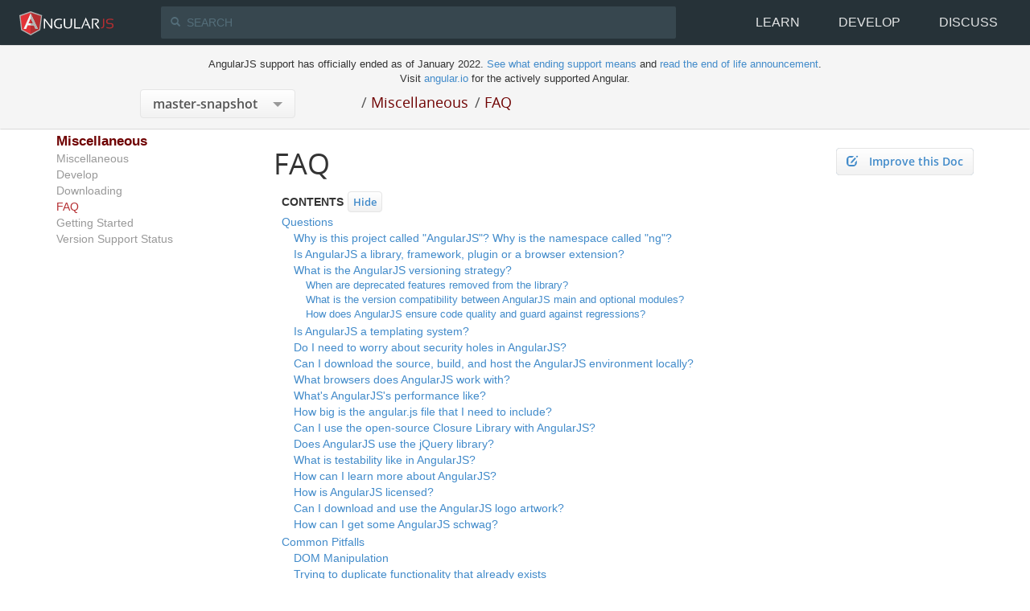

--- FILE ---
content_type: text/html; charset=UTF-8
request_url: https://docs.angularjs.org/misc/faq/css/prettify-theme.css
body_size: 11275
content:
<!doctype html>
<html lang="en" ng-app="docsApp" ng-strict-di ng-controller="DocsController">
<head>
  <meta name="viewport" content="width=device-width, initial-scale=1.0">
  <meta charset="utf-8">
  <meta http-equiv="X-UA-Compatible" content="IE=edge">
  <meta name="Description"
        content="AngularJS is what HTML would have been, had it been designed for building web-apps.
                 Declarative templates with data-binding, MVC, dependency injection and great
                 testability story all implemented with pure client-side JavaScript!">
  <meta name="fragment" content="!">
  <title ng-bind-template="AngularJS: {{ currentArea.name }}: {{ currentPage.name || 'Error: Page not found'}}">AngularJS</title>

  <script type="text/javascript">
    (function() {
      // Dynamically, pre-emptively, add `noindex`, which will be removed when the doc is ready and valid
      ['googlebot', 'robots'].forEach(function(bot) {
        var tag = document.createElement('meta');
        tag.name = bot;
        tag.content = 'noindex';
        tag.setAttribute('ng-if', 'hasError()');
        document.head.appendChild(tag);
      });
    })();
  </script>
  <script type="text/javascript">
    // Dynamically add `<base>` tag.
    (function() {
      var indexFile = (location.pathname.match(/\/(index[^.]*\.html)/) || ['', ''])[1],
          rUrl = /(#!\/|api|guide|misc|tutorial|error|index[^.]*\.html).*$/,
          baseUrl = location.href.replace(rUrl, indexFile),
          headEl = document.getElementsByTagName('head')[0],
          baseEl = document.createElement('base');

      baseEl.setAttribute('href', baseUrl);
      headEl.appendChild(baseEl);
    })();
  </script>

  
  <link rel="stylesheet" href="components/bootstrap-3.1.1/css/bootstrap.min.css" type="text/css"></link>
  <link rel="stylesheet" href="css/prettify-theme.css" type="text/css"></link>
  <link rel="stylesheet" href="css/angular-topnav.css" type="text/css"></link>
  <link rel="stylesheet" href="css/docs.css" type="text/css"></link>
  <link rel="stylesheet" href="css/animations.css" type="text/css"></link>
  
  <script src="//ajax.googleapis.com/ajax/libs/angularjs/1.8.3/angular.min.js"></script>
  <script src="//ajax.googleapis.com/ajax/libs/angularjs/1.8.3/angular-resource.min.js"></script>
  <script src="//ajax.googleapis.com/ajax/libs/angularjs/1.8.3/angular-route.min.js"></script>
  <script src="//ajax.googleapis.com/ajax/libs/angularjs/1.8.3/angular-cookies.min.js"></script>
  <script src="//ajax.googleapis.com/ajax/libs/angularjs/1.8.3/angular-sanitize.min.js"></script>
  <script src="//ajax.googleapis.com/ajax/libs/angularjs/1.8.3/angular-touch.min.js"></script>
  <script src="//ajax.googleapis.com/ajax/libs/angularjs/1.8.3/angular-animate.min.js"></script>
  <script src="components/marked-0.3.6/marked.min.js"></script>
  <script src="js/angular-bootstrap/dropdown-toggle.min.js"></script>
  <script src="components/lunr-0.7.2/lunr.min.js"></script>
  <script src="components/google-code-prettify-1.0.1/src/prettify.js"></script>
  <script src="components/google-code-prettify-1.0.1/src/lang-css.js"></script>
  <script src="js/current-version-data.js"></script>
  <script src="https://code.angularjs.org/snapshot/docs/js/all-versions-data.js"></script>
  <script src="js/pages-data.js"></script>
  <script src="js/nav-data.js"></script>
  <script src="js/docs.min.js"></script>

  <script type="text/javascript">
    // GA asynchronous tracker
    var _gaq = _gaq || [];
    _gaq.push(['_setAccount', 'UA-8594346-3']);
    _gaq.push(['_setDomainName', '.angularjs.org']);

    (function() {
      var ga = document.createElement('script'); ga.type = 'text/javascript'; ga.async = true;
      ga.src = ('https:' == document.location.protocol ? 'https://ssl' : 'http://www') + '.google-analytics.com/ga.js';
      var s = document.getElementsByTagName('script')[0]; s.parentNode.insertBefore(ga, s);
    })();
  </script>
</head>
<body class="homepage">
  <div id="wrapper">
    <header class="header">
      <nav id="navbar-main" class="navbar navbar-fixed-top">
        <div class="navbar-inner" ng-controller="DocsSearchCtrl">
          <div class="container">
            <h1 class="brand"><a href="http://angularjs.org"><img width="117" height="30" src="img/angularjs-for-header-only.svg" alt="AngularJS"></a></h1>

            <form class="navbar-search" ng-submit="submit()">
              <i class="glyphicon glyphicon-search search-icon"></i>
              <input type="text" name="as_q" class="search-query" placeholder="SEARCH"
                 ng-focus="focus=true"
                 ng-blur="focus=false"
                 ng-change="search(q)"
                 ng-model="q"
                 ng-model-options="{debounce: 150}"
                 docs-search-input
                 autocomplete="off">
            </form>

            <ul class="nav navbar-nav">
              <li class="dropdown" uib-dropdown>
                <a href="#" class="dropdown-toggle" uib-dropdown-toggle>Learn</a>
                <ul class="dropdown-menu" uib-dropdown-menu>
                  <li><a href="tutorial">Tutorial</a></li>
                  <li><a href="misc/faq">FAQ</a></li>
                  <li><a href="https://www.youtube.com/user/angularjs">Videos</a></li>
                  <li><a href="http://angular.codeschool.com/">Free Course</a></li>
                  <li><a href="https://www.madewithangular.com/">Case Studies</a></li>
                </ul>
              </li>
              <li class="dropdown" uib-dropdown>
                <a href="#" class="dropdown-toggle" uib-dropdown-toggle>Develop</a>
                <ul class="dropdown-menu" uib-dropdown-menu>
                  <li><a href="guide">Developer Guide</a></li>
                  <li><a href="api">API Reference</a></li>
                  <li><a href="error">Error Reference</a></li>
                  <li><a href="misc/contribute">Contribute</a></li>
                  <li><a href="https://github.com/angular/angular-seed">Seed App project template</a></li>
                  <li><a href="https://github.com/angular/angular.js">GitHub</a></li>
                  <li><a href="https://github.com/angular/angular.js/blob/master/CHANGELOG.md">Changelog</a></li>
                  <li><a href="http://code.angularjs.org/">Download</a></li>
                </ul>
              </li>
              <li class="dropdown" uib-dropdown>
                <a href="#" class="dropdown-toggle" uib-dropdown-toggle>Discuss</a>
                <ul class="dropdown-menu" uib-dropdown-menu>
                  <li><a href="http://blog.angularjs.org">Blog</a></li>
                  <li><a href="https://twitter.com/angular">Twitter</a></li>
                  <li><a href="https://plus.google.com/110323587230527980117">Google+</a></li>
                  <li><a href="https://github.com/angular/angular.js/issues">Feature &amp; Bug Tracker</a></li>
                  <li><a href="http://groups.google.com/group/angular">Mailing List</a></li>
                  <li><a href="http://webchat.freenode.net/?channels=angularjs&uio=d4">IRC</a></li>
                  <li><a href="https://gitter.im/angular/angular.js">Gitter</a></li>
                </ul>
              </li>
            </ul>

          </div>
          <div class="search-results-container" ng-show="hasResults" ng-cloak>
            <div class="container">
              <div class="search-results-frame">
                <div ng-repeat="(key, value) in results track by key" class="search-results-group" ng-class="colClassName + ' col-group-' + key" ng-show="value.length > 0">
                  <h4 class="search-results-group-heading">{{ key }}</h4>
                  <ul class="search-results">
                    <li ng-repeat="item in value" class="search-result"><a ng-click="handleResultClicked($event)" ng-href="{{ item.path }}">{{ item.name }}</a></li>
                  </ul>
                </div>
              </div>
              <a href="" ng-click="hideResults()" class="search-close">
                <span class="glyphicon glyphicon-remove search-close-icon"></span> Close
              </a>
            </div>
          </div>
        </div>
      </nav>
      <nav id="navbar-sub" class="sup-header navbar navbar-fixed-top" scroll-y-offset-element ng-cloak>
        <div class="container main-grid main-header-grid">
        <p class="site-notice">
              AngularJS support has officially ended as of January 2022.
              <a href="https://docs.angularjs.org/misc/version-support-status">
                See what ending support means
              </a> and
              <a href="https://goo.gle/angularjs-end-of-life">
                read the end of life announcement</a>.<br>
              Visit <a href="https://angular.io">angular.io</a> for the actively supported
              Angular.
            </p>
          <div class="grid-left">
            <version-picker></version-picker>
          </div>
          <div class="grid-right">
            <ul class="nav-breadcrumb">
              <li ng-repeat="crumb in breadcrumb" class="nav-breadcrumb-entry naked-list">
                <span class="divider"> /</span>
                <a ng-href="{{crumb.url}}">{{crumb.name}}</a>
              </li>
            </ul>
          </div>
        </div>
      </nav>
    </header>

    <section role="main" class="container main-body" ng-cloak>
      <div class="main-grid main-body-grid">
        <div class="grid-left">
          <a class="btn toc-toggle visible-xs" ng-click="toc=!toc">Show / Hide Table of Contents</a>
          <div class="side-navigation" ng-show="toc==true">
            <ul class="nav-list naked-list">
              <li ng-repeat="navGroup in currentArea.navGroups track by navGroup.name" class="nav-index-group">
                <a href="{{ navGroup.href }}" ng-class="navClass(navGroup)" class="nav-index-group-heading">{{ navGroup.name }}</a>
                <ul class="aside-nav">
                  <li ng-repeat="navItem in navGroup.navItems" ng-class="navClass(navItem)" class="nav-index-listing">
                    <a ng-if="navItem.extra.href" ng-class="navClass(navItem.extra)" href="{{navItem.extra.href}}">
                      {{navItem.extra.text}}<i ng-if="navItem.extra.icon" class="icon-{{navItem.extra.icon}}"></i>
                    </a>
                    <a tabindex="2" ng-class="linkClass(navItem)" href="{{navItem.href}}">{{navItem.name}}</a>
                  </li>
                </ul>
              </li>
            </ul>
            <a href="" ng-click="toc=false" class="toc-close visible-xs">
              <span class="glyphicon glyphicon-remove toc-close-icon"></span> Close
            </a>
          </div>
        </div>
        <div class="grid-right">
          <div ng-show="loading">Loading &hellip;</div>
          <div ng-show="loadingError">There was an error loading this resource. Please try again later.</div>
          <div ng-hide="loading" ng-include="partialPath" toc-collector autoscroll></div>
        </div>
      </div>
    </section>

    <footer class="footer">
      <div class="container">
        <p class="pull-right"><a back-to-top>Back to top</a></p>

        <p>
          Super-powered by Google ©2010-2020
          (<a id="version"
               ng-href="https://github.com/angular/angular.js/blob/master/CHANGELOG.md#{{versionNumber}}"
               ng-bind-template="v{{version}}" title="Changelog of this version of AngularJS">
           </a>)
        </p>
        <p>
          Code licensed under
          <a href="https://github.com/angular/angular.js/blob/master/LICENSE" target="_blank">The MIT License</a>.
          Documentation licensed under
          <a href="http://creativecommons.org/licenses/by/3.0/" target="_blank">CC BY 3.0</a>.
        </p>
      </div>
    </footer>
  </div>
</body>
</html>


--- FILE ---
content_type: text/html; charset=UTF-8
request_url: https://docs.angularjs.org/misc/faq/components/marked-0.3.6/marked.min.js
body_size: 11298
content:
<!doctype html>
<html lang="en" ng-app="docsApp" ng-strict-di ng-controller="DocsController">
<head>
  <meta name="viewport" content="width=device-width, initial-scale=1.0">
  <meta charset="utf-8">
  <meta http-equiv="X-UA-Compatible" content="IE=edge">
  <meta name="Description"
        content="AngularJS is what HTML would have been, had it been designed for building web-apps.
                 Declarative templates with data-binding, MVC, dependency injection and great
                 testability story all implemented with pure client-side JavaScript!">
  <meta name="fragment" content="!">
  <title ng-bind-template="AngularJS: {{ currentArea.name }}: {{ currentPage.name || 'Error: Page not found'}}">AngularJS</title>

  <script type="text/javascript">
    (function() {
      // Dynamically, pre-emptively, add `noindex`, which will be removed when the doc is ready and valid
      ['googlebot', 'robots'].forEach(function(bot) {
        var tag = document.createElement('meta');
        tag.name = bot;
        tag.content = 'noindex';
        tag.setAttribute('ng-if', 'hasError()');
        document.head.appendChild(tag);
      });
    })();
  </script>
  <script type="text/javascript">
    // Dynamically add `<base>` tag.
    (function() {
      var indexFile = (location.pathname.match(/\/(index[^.]*\.html)/) || ['', ''])[1],
          rUrl = /(#!\/|api|guide|misc|tutorial|error|index[^.]*\.html).*$/,
          baseUrl = location.href.replace(rUrl, indexFile),
          headEl = document.getElementsByTagName('head')[0],
          baseEl = document.createElement('base');

      baseEl.setAttribute('href', baseUrl);
      headEl.appendChild(baseEl);
    })();
  </script>

  
  <link rel="stylesheet" href="components/bootstrap-3.1.1/css/bootstrap.min.css" type="text/css"></link>
  <link rel="stylesheet" href="css/prettify-theme.css" type="text/css"></link>
  <link rel="stylesheet" href="css/angular-topnav.css" type="text/css"></link>
  <link rel="stylesheet" href="css/docs.css" type="text/css"></link>
  <link rel="stylesheet" href="css/animations.css" type="text/css"></link>
  
  <script src="//ajax.googleapis.com/ajax/libs/angularjs/1.8.3/angular.min.js"></script>
  <script src="//ajax.googleapis.com/ajax/libs/angularjs/1.8.3/angular-resource.min.js"></script>
  <script src="//ajax.googleapis.com/ajax/libs/angularjs/1.8.3/angular-route.min.js"></script>
  <script src="//ajax.googleapis.com/ajax/libs/angularjs/1.8.3/angular-cookies.min.js"></script>
  <script src="//ajax.googleapis.com/ajax/libs/angularjs/1.8.3/angular-sanitize.min.js"></script>
  <script src="//ajax.googleapis.com/ajax/libs/angularjs/1.8.3/angular-touch.min.js"></script>
  <script src="//ajax.googleapis.com/ajax/libs/angularjs/1.8.3/angular-animate.min.js"></script>
  <script src="components/marked-0.3.6/marked.min.js"></script>
  <script src="js/angular-bootstrap/dropdown-toggle.min.js"></script>
  <script src="components/lunr-0.7.2/lunr.min.js"></script>
  <script src="components/google-code-prettify-1.0.1/src/prettify.js"></script>
  <script src="components/google-code-prettify-1.0.1/src/lang-css.js"></script>
  <script src="js/current-version-data.js"></script>
  <script src="https://code.angularjs.org/snapshot/docs/js/all-versions-data.js"></script>
  <script src="js/pages-data.js"></script>
  <script src="js/nav-data.js"></script>
  <script src="js/docs.min.js"></script>

  <script type="text/javascript">
    // GA asynchronous tracker
    var _gaq = _gaq || [];
    _gaq.push(['_setAccount', 'UA-8594346-3']);
    _gaq.push(['_setDomainName', '.angularjs.org']);

    (function() {
      var ga = document.createElement('script'); ga.type = 'text/javascript'; ga.async = true;
      ga.src = ('https:' == document.location.protocol ? 'https://ssl' : 'http://www') + '.google-analytics.com/ga.js';
      var s = document.getElementsByTagName('script')[0]; s.parentNode.insertBefore(ga, s);
    })();
  </script>
</head>
<body class="homepage">
  <div id="wrapper">
    <header class="header">
      <nav id="navbar-main" class="navbar navbar-fixed-top">
        <div class="navbar-inner" ng-controller="DocsSearchCtrl">
          <div class="container">
            <h1 class="brand"><a href="http://angularjs.org"><img width="117" height="30" src="img/angularjs-for-header-only.svg" alt="AngularJS"></a></h1>

            <form class="navbar-search" ng-submit="submit()">
              <i class="glyphicon glyphicon-search search-icon"></i>
              <input type="text" name="as_q" class="search-query" placeholder="SEARCH"
                 ng-focus="focus=true"
                 ng-blur="focus=false"
                 ng-change="search(q)"
                 ng-model="q"
                 ng-model-options="{debounce: 150}"
                 docs-search-input
                 autocomplete="off">
            </form>

            <ul class="nav navbar-nav">
              <li class="dropdown" uib-dropdown>
                <a href="#" class="dropdown-toggle" uib-dropdown-toggle>Learn</a>
                <ul class="dropdown-menu" uib-dropdown-menu>
                  <li><a href="tutorial">Tutorial</a></li>
                  <li><a href="misc/faq">FAQ</a></li>
                  <li><a href="https://www.youtube.com/user/angularjs">Videos</a></li>
                  <li><a href="http://angular.codeschool.com/">Free Course</a></li>
                  <li><a href="https://www.madewithangular.com/">Case Studies</a></li>
                </ul>
              </li>
              <li class="dropdown" uib-dropdown>
                <a href="#" class="dropdown-toggle" uib-dropdown-toggle>Develop</a>
                <ul class="dropdown-menu" uib-dropdown-menu>
                  <li><a href="guide">Developer Guide</a></li>
                  <li><a href="api">API Reference</a></li>
                  <li><a href="error">Error Reference</a></li>
                  <li><a href="misc/contribute">Contribute</a></li>
                  <li><a href="https://github.com/angular/angular-seed">Seed App project template</a></li>
                  <li><a href="https://github.com/angular/angular.js">GitHub</a></li>
                  <li><a href="https://github.com/angular/angular.js/blob/master/CHANGELOG.md">Changelog</a></li>
                  <li><a href="http://code.angularjs.org/">Download</a></li>
                </ul>
              </li>
              <li class="dropdown" uib-dropdown>
                <a href="#" class="dropdown-toggle" uib-dropdown-toggle>Discuss</a>
                <ul class="dropdown-menu" uib-dropdown-menu>
                  <li><a href="http://blog.angularjs.org">Blog</a></li>
                  <li><a href="https://twitter.com/angular">Twitter</a></li>
                  <li><a href="https://plus.google.com/110323587230527980117">Google+</a></li>
                  <li><a href="https://github.com/angular/angular.js/issues">Feature &amp; Bug Tracker</a></li>
                  <li><a href="http://groups.google.com/group/angular">Mailing List</a></li>
                  <li><a href="http://webchat.freenode.net/?channels=angularjs&uio=d4">IRC</a></li>
                  <li><a href="https://gitter.im/angular/angular.js">Gitter</a></li>
                </ul>
              </li>
            </ul>

          </div>
          <div class="search-results-container" ng-show="hasResults" ng-cloak>
            <div class="container">
              <div class="search-results-frame">
                <div ng-repeat="(key, value) in results track by key" class="search-results-group" ng-class="colClassName + ' col-group-' + key" ng-show="value.length > 0">
                  <h4 class="search-results-group-heading">{{ key }}</h4>
                  <ul class="search-results">
                    <li ng-repeat="item in value" class="search-result"><a ng-click="handleResultClicked($event)" ng-href="{{ item.path }}">{{ item.name }}</a></li>
                  </ul>
                </div>
              </div>
              <a href="" ng-click="hideResults()" class="search-close">
                <span class="glyphicon glyphicon-remove search-close-icon"></span> Close
              </a>
            </div>
          </div>
        </div>
      </nav>
      <nav id="navbar-sub" class="sup-header navbar navbar-fixed-top" scroll-y-offset-element ng-cloak>
        <div class="container main-grid main-header-grid">
        <p class="site-notice">
              AngularJS support has officially ended as of January 2022.
              <a href="https://docs.angularjs.org/misc/version-support-status">
                See what ending support means
              </a> and
              <a href="https://goo.gle/angularjs-end-of-life">
                read the end of life announcement</a>.<br>
              Visit <a href="https://angular.io">angular.io</a> for the actively supported
              Angular.
            </p>
          <div class="grid-left">
            <version-picker></version-picker>
          </div>
          <div class="grid-right">
            <ul class="nav-breadcrumb">
              <li ng-repeat="crumb in breadcrumb" class="nav-breadcrumb-entry naked-list">
                <span class="divider"> /</span>
                <a ng-href="{{crumb.url}}">{{crumb.name}}</a>
              </li>
            </ul>
          </div>
        </div>
      </nav>
    </header>

    <section role="main" class="container main-body" ng-cloak>
      <div class="main-grid main-body-grid">
        <div class="grid-left">
          <a class="btn toc-toggle visible-xs" ng-click="toc=!toc">Show / Hide Table of Contents</a>
          <div class="side-navigation" ng-show="toc==true">
            <ul class="nav-list naked-list">
              <li ng-repeat="navGroup in currentArea.navGroups track by navGroup.name" class="nav-index-group">
                <a href="{{ navGroup.href }}" ng-class="navClass(navGroup)" class="nav-index-group-heading">{{ navGroup.name }}</a>
                <ul class="aside-nav">
                  <li ng-repeat="navItem in navGroup.navItems" ng-class="navClass(navItem)" class="nav-index-listing">
                    <a ng-if="navItem.extra.href" ng-class="navClass(navItem.extra)" href="{{navItem.extra.href}}">
                      {{navItem.extra.text}}<i ng-if="navItem.extra.icon" class="icon-{{navItem.extra.icon}}"></i>
                    </a>
                    <a tabindex="2" ng-class="linkClass(navItem)" href="{{navItem.href}}">{{navItem.name}}</a>
                  </li>
                </ul>
              </li>
            </ul>
            <a href="" ng-click="toc=false" class="toc-close visible-xs">
              <span class="glyphicon glyphicon-remove toc-close-icon"></span> Close
            </a>
          </div>
        </div>
        <div class="grid-right">
          <div ng-show="loading">Loading &hellip;</div>
          <div ng-show="loadingError">There was an error loading this resource. Please try again later.</div>
          <div ng-hide="loading" ng-include="partialPath" toc-collector autoscroll></div>
        </div>
      </div>
    </section>

    <footer class="footer">
      <div class="container">
        <p class="pull-right"><a back-to-top>Back to top</a></p>

        <p>
          Super-powered by Google ©2010-2020
          (<a id="version"
               ng-href="https://github.com/angular/angular.js/blob/master/CHANGELOG.md#{{versionNumber}}"
               ng-bind-template="v{{version}}" title="Changelog of this version of AngularJS">
           </a>)
        </p>
        <p>
          Code licensed under
          <a href="https://github.com/angular/angular.js/blob/master/LICENSE" target="_blank">The MIT License</a>.
          Documentation licensed under
          <a href="http://creativecommons.org/licenses/by/3.0/" target="_blank">CC BY 3.0</a>.
        </p>
      </div>
    </footer>
  </div>
</body>
</html>


--- FILE ---
content_type: text/html; charset=UTF-8
request_url: https://docs.angularjs.org/misc/faq/components/google-code-prettify-1.0.1/src/lang-css.js
body_size: 11298
content:
<!doctype html>
<html lang="en" ng-app="docsApp" ng-strict-di ng-controller="DocsController">
<head>
  <meta name="viewport" content="width=device-width, initial-scale=1.0">
  <meta charset="utf-8">
  <meta http-equiv="X-UA-Compatible" content="IE=edge">
  <meta name="Description"
        content="AngularJS is what HTML would have been, had it been designed for building web-apps.
                 Declarative templates with data-binding, MVC, dependency injection and great
                 testability story all implemented with pure client-side JavaScript!">
  <meta name="fragment" content="!">
  <title ng-bind-template="AngularJS: {{ currentArea.name }}: {{ currentPage.name || 'Error: Page not found'}}">AngularJS</title>

  <script type="text/javascript">
    (function() {
      // Dynamically, pre-emptively, add `noindex`, which will be removed when the doc is ready and valid
      ['googlebot', 'robots'].forEach(function(bot) {
        var tag = document.createElement('meta');
        tag.name = bot;
        tag.content = 'noindex';
        tag.setAttribute('ng-if', 'hasError()');
        document.head.appendChild(tag);
      });
    })();
  </script>
  <script type="text/javascript">
    // Dynamically add `<base>` tag.
    (function() {
      var indexFile = (location.pathname.match(/\/(index[^.]*\.html)/) || ['', ''])[1],
          rUrl = /(#!\/|api|guide|misc|tutorial|error|index[^.]*\.html).*$/,
          baseUrl = location.href.replace(rUrl, indexFile),
          headEl = document.getElementsByTagName('head')[0],
          baseEl = document.createElement('base');

      baseEl.setAttribute('href', baseUrl);
      headEl.appendChild(baseEl);
    })();
  </script>

  
  <link rel="stylesheet" href="components/bootstrap-3.1.1/css/bootstrap.min.css" type="text/css"></link>
  <link rel="stylesheet" href="css/prettify-theme.css" type="text/css"></link>
  <link rel="stylesheet" href="css/angular-topnav.css" type="text/css"></link>
  <link rel="stylesheet" href="css/docs.css" type="text/css"></link>
  <link rel="stylesheet" href="css/animations.css" type="text/css"></link>
  
  <script src="//ajax.googleapis.com/ajax/libs/angularjs/1.8.3/angular.min.js"></script>
  <script src="//ajax.googleapis.com/ajax/libs/angularjs/1.8.3/angular-resource.min.js"></script>
  <script src="//ajax.googleapis.com/ajax/libs/angularjs/1.8.3/angular-route.min.js"></script>
  <script src="//ajax.googleapis.com/ajax/libs/angularjs/1.8.3/angular-cookies.min.js"></script>
  <script src="//ajax.googleapis.com/ajax/libs/angularjs/1.8.3/angular-sanitize.min.js"></script>
  <script src="//ajax.googleapis.com/ajax/libs/angularjs/1.8.3/angular-touch.min.js"></script>
  <script src="//ajax.googleapis.com/ajax/libs/angularjs/1.8.3/angular-animate.min.js"></script>
  <script src="components/marked-0.3.6/marked.min.js"></script>
  <script src="js/angular-bootstrap/dropdown-toggle.min.js"></script>
  <script src="components/lunr-0.7.2/lunr.min.js"></script>
  <script src="components/google-code-prettify-1.0.1/src/prettify.js"></script>
  <script src="components/google-code-prettify-1.0.1/src/lang-css.js"></script>
  <script src="js/current-version-data.js"></script>
  <script src="https://code.angularjs.org/snapshot/docs/js/all-versions-data.js"></script>
  <script src="js/pages-data.js"></script>
  <script src="js/nav-data.js"></script>
  <script src="js/docs.min.js"></script>

  <script type="text/javascript">
    // GA asynchronous tracker
    var _gaq = _gaq || [];
    _gaq.push(['_setAccount', 'UA-8594346-3']);
    _gaq.push(['_setDomainName', '.angularjs.org']);

    (function() {
      var ga = document.createElement('script'); ga.type = 'text/javascript'; ga.async = true;
      ga.src = ('https:' == document.location.protocol ? 'https://ssl' : 'http://www') + '.google-analytics.com/ga.js';
      var s = document.getElementsByTagName('script')[0]; s.parentNode.insertBefore(ga, s);
    })();
  </script>
</head>
<body class="homepage">
  <div id="wrapper">
    <header class="header">
      <nav id="navbar-main" class="navbar navbar-fixed-top">
        <div class="navbar-inner" ng-controller="DocsSearchCtrl">
          <div class="container">
            <h1 class="brand"><a href="http://angularjs.org"><img width="117" height="30" src="img/angularjs-for-header-only.svg" alt="AngularJS"></a></h1>

            <form class="navbar-search" ng-submit="submit()">
              <i class="glyphicon glyphicon-search search-icon"></i>
              <input type="text" name="as_q" class="search-query" placeholder="SEARCH"
                 ng-focus="focus=true"
                 ng-blur="focus=false"
                 ng-change="search(q)"
                 ng-model="q"
                 ng-model-options="{debounce: 150}"
                 docs-search-input
                 autocomplete="off">
            </form>

            <ul class="nav navbar-nav">
              <li class="dropdown" uib-dropdown>
                <a href="#" class="dropdown-toggle" uib-dropdown-toggle>Learn</a>
                <ul class="dropdown-menu" uib-dropdown-menu>
                  <li><a href="tutorial">Tutorial</a></li>
                  <li><a href="misc/faq">FAQ</a></li>
                  <li><a href="https://www.youtube.com/user/angularjs">Videos</a></li>
                  <li><a href="http://angular.codeschool.com/">Free Course</a></li>
                  <li><a href="https://www.madewithangular.com/">Case Studies</a></li>
                </ul>
              </li>
              <li class="dropdown" uib-dropdown>
                <a href="#" class="dropdown-toggle" uib-dropdown-toggle>Develop</a>
                <ul class="dropdown-menu" uib-dropdown-menu>
                  <li><a href="guide">Developer Guide</a></li>
                  <li><a href="api">API Reference</a></li>
                  <li><a href="error">Error Reference</a></li>
                  <li><a href="misc/contribute">Contribute</a></li>
                  <li><a href="https://github.com/angular/angular-seed">Seed App project template</a></li>
                  <li><a href="https://github.com/angular/angular.js">GitHub</a></li>
                  <li><a href="https://github.com/angular/angular.js/blob/master/CHANGELOG.md">Changelog</a></li>
                  <li><a href="http://code.angularjs.org/">Download</a></li>
                </ul>
              </li>
              <li class="dropdown" uib-dropdown>
                <a href="#" class="dropdown-toggle" uib-dropdown-toggle>Discuss</a>
                <ul class="dropdown-menu" uib-dropdown-menu>
                  <li><a href="http://blog.angularjs.org">Blog</a></li>
                  <li><a href="https://twitter.com/angular">Twitter</a></li>
                  <li><a href="https://plus.google.com/110323587230527980117">Google+</a></li>
                  <li><a href="https://github.com/angular/angular.js/issues">Feature &amp; Bug Tracker</a></li>
                  <li><a href="http://groups.google.com/group/angular">Mailing List</a></li>
                  <li><a href="http://webchat.freenode.net/?channels=angularjs&uio=d4">IRC</a></li>
                  <li><a href="https://gitter.im/angular/angular.js">Gitter</a></li>
                </ul>
              </li>
            </ul>

          </div>
          <div class="search-results-container" ng-show="hasResults" ng-cloak>
            <div class="container">
              <div class="search-results-frame">
                <div ng-repeat="(key, value) in results track by key" class="search-results-group" ng-class="colClassName + ' col-group-' + key" ng-show="value.length > 0">
                  <h4 class="search-results-group-heading">{{ key }}</h4>
                  <ul class="search-results">
                    <li ng-repeat="item in value" class="search-result"><a ng-click="handleResultClicked($event)" ng-href="{{ item.path }}">{{ item.name }}</a></li>
                  </ul>
                </div>
              </div>
              <a href="" ng-click="hideResults()" class="search-close">
                <span class="glyphicon glyphicon-remove search-close-icon"></span> Close
              </a>
            </div>
          </div>
        </div>
      </nav>
      <nav id="navbar-sub" class="sup-header navbar navbar-fixed-top" scroll-y-offset-element ng-cloak>
        <div class="container main-grid main-header-grid">
        <p class="site-notice">
              AngularJS support has officially ended as of January 2022.
              <a href="https://docs.angularjs.org/misc/version-support-status">
                See what ending support means
              </a> and
              <a href="https://goo.gle/angularjs-end-of-life">
                read the end of life announcement</a>.<br>
              Visit <a href="https://angular.io">angular.io</a> for the actively supported
              Angular.
            </p>
          <div class="grid-left">
            <version-picker></version-picker>
          </div>
          <div class="grid-right">
            <ul class="nav-breadcrumb">
              <li ng-repeat="crumb in breadcrumb" class="nav-breadcrumb-entry naked-list">
                <span class="divider"> /</span>
                <a ng-href="{{crumb.url}}">{{crumb.name}}</a>
              </li>
            </ul>
          </div>
        </div>
      </nav>
    </header>

    <section role="main" class="container main-body" ng-cloak>
      <div class="main-grid main-body-grid">
        <div class="grid-left">
          <a class="btn toc-toggle visible-xs" ng-click="toc=!toc">Show / Hide Table of Contents</a>
          <div class="side-navigation" ng-show="toc==true">
            <ul class="nav-list naked-list">
              <li ng-repeat="navGroup in currentArea.navGroups track by navGroup.name" class="nav-index-group">
                <a href="{{ navGroup.href }}" ng-class="navClass(navGroup)" class="nav-index-group-heading">{{ navGroup.name }}</a>
                <ul class="aside-nav">
                  <li ng-repeat="navItem in navGroup.navItems" ng-class="navClass(navItem)" class="nav-index-listing">
                    <a ng-if="navItem.extra.href" ng-class="navClass(navItem.extra)" href="{{navItem.extra.href}}">
                      {{navItem.extra.text}}<i ng-if="navItem.extra.icon" class="icon-{{navItem.extra.icon}}"></i>
                    </a>
                    <a tabindex="2" ng-class="linkClass(navItem)" href="{{navItem.href}}">{{navItem.name}}</a>
                  </li>
                </ul>
              </li>
            </ul>
            <a href="" ng-click="toc=false" class="toc-close visible-xs">
              <span class="glyphicon glyphicon-remove toc-close-icon"></span> Close
            </a>
          </div>
        </div>
        <div class="grid-right">
          <div ng-show="loading">Loading &hellip;</div>
          <div ng-show="loadingError">There was an error loading this resource. Please try again later.</div>
          <div ng-hide="loading" ng-include="partialPath" toc-collector autoscroll></div>
        </div>
      </div>
    </section>

    <footer class="footer">
      <div class="container">
        <p class="pull-right"><a back-to-top>Back to top</a></p>

        <p>
          Super-powered by Google ©2010-2020
          (<a id="version"
               ng-href="https://github.com/angular/angular.js/blob/master/CHANGELOG.md#{{versionNumber}}"
               ng-bind-template="v{{version}}" title="Changelog of this version of AngularJS">
           </a>)
        </p>
        <p>
          Code licensed under
          <a href="https://github.com/angular/angular.js/blob/master/LICENSE" target="_blank">The MIT License</a>.
          Documentation licensed under
          <a href="http://creativecommons.org/licenses/by/3.0/" target="_blank">CC BY 3.0</a>.
        </p>
      </div>
    </footer>
  </div>
</body>
</html>


--- FILE ---
content_type: text/html; charset=UTF-8
request_url: https://docs.angularjs.org/misc/faq/js/current-version-data.js
body_size: 11274
content:
<!doctype html>
<html lang="en" ng-app="docsApp" ng-strict-di ng-controller="DocsController">
<head>
  <meta name="viewport" content="width=device-width, initial-scale=1.0">
  <meta charset="utf-8">
  <meta http-equiv="X-UA-Compatible" content="IE=edge">
  <meta name="Description"
        content="AngularJS is what HTML would have been, had it been designed for building web-apps.
                 Declarative templates with data-binding, MVC, dependency injection and great
                 testability story all implemented with pure client-side JavaScript!">
  <meta name="fragment" content="!">
  <title ng-bind-template="AngularJS: {{ currentArea.name }}: {{ currentPage.name || 'Error: Page not found'}}">AngularJS</title>

  <script type="text/javascript">
    (function() {
      // Dynamically, pre-emptively, add `noindex`, which will be removed when the doc is ready and valid
      ['googlebot', 'robots'].forEach(function(bot) {
        var tag = document.createElement('meta');
        tag.name = bot;
        tag.content = 'noindex';
        tag.setAttribute('ng-if', 'hasError()');
        document.head.appendChild(tag);
      });
    })();
  </script>
  <script type="text/javascript">
    // Dynamically add `<base>` tag.
    (function() {
      var indexFile = (location.pathname.match(/\/(index[^.]*\.html)/) || ['', ''])[1],
          rUrl = /(#!\/|api|guide|misc|tutorial|error|index[^.]*\.html).*$/,
          baseUrl = location.href.replace(rUrl, indexFile),
          headEl = document.getElementsByTagName('head')[0],
          baseEl = document.createElement('base');

      baseEl.setAttribute('href', baseUrl);
      headEl.appendChild(baseEl);
    })();
  </script>

  
  <link rel="stylesheet" href="components/bootstrap-3.1.1/css/bootstrap.min.css" type="text/css"></link>
  <link rel="stylesheet" href="css/prettify-theme.css" type="text/css"></link>
  <link rel="stylesheet" href="css/angular-topnav.css" type="text/css"></link>
  <link rel="stylesheet" href="css/docs.css" type="text/css"></link>
  <link rel="stylesheet" href="css/animations.css" type="text/css"></link>
  
  <script src="//ajax.googleapis.com/ajax/libs/angularjs/1.8.3/angular.min.js"></script>
  <script src="//ajax.googleapis.com/ajax/libs/angularjs/1.8.3/angular-resource.min.js"></script>
  <script src="//ajax.googleapis.com/ajax/libs/angularjs/1.8.3/angular-route.min.js"></script>
  <script src="//ajax.googleapis.com/ajax/libs/angularjs/1.8.3/angular-cookies.min.js"></script>
  <script src="//ajax.googleapis.com/ajax/libs/angularjs/1.8.3/angular-sanitize.min.js"></script>
  <script src="//ajax.googleapis.com/ajax/libs/angularjs/1.8.3/angular-touch.min.js"></script>
  <script src="//ajax.googleapis.com/ajax/libs/angularjs/1.8.3/angular-animate.min.js"></script>
  <script src="components/marked-0.3.6/marked.min.js"></script>
  <script src="js/angular-bootstrap/dropdown-toggle.min.js"></script>
  <script src="components/lunr-0.7.2/lunr.min.js"></script>
  <script src="components/google-code-prettify-1.0.1/src/prettify.js"></script>
  <script src="components/google-code-prettify-1.0.1/src/lang-css.js"></script>
  <script src="js/current-version-data.js"></script>
  <script src="https://code.angularjs.org/snapshot/docs/js/all-versions-data.js"></script>
  <script src="js/pages-data.js"></script>
  <script src="js/nav-data.js"></script>
  <script src="js/docs.min.js"></script>

  <script type="text/javascript">
    // GA asynchronous tracker
    var _gaq = _gaq || [];
    _gaq.push(['_setAccount', 'UA-8594346-3']);
    _gaq.push(['_setDomainName', '.angularjs.org']);

    (function() {
      var ga = document.createElement('script'); ga.type = 'text/javascript'; ga.async = true;
      ga.src = ('https:' == document.location.protocol ? 'https://ssl' : 'http://www') + '.google-analytics.com/ga.js';
      var s = document.getElementsByTagName('script')[0]; s.parentNode.insertBefore(ga, s);
    })();
  </script>
</head>
<body class="homepage">
  <div id="wrapper">
    <header class="header">
      <nav id="navbar-main" class="navbar navbar-fixed-top">
        <div class="navbar-inner" ng-controller="DocsSearchCtrl">
          <div class="container">
            <h1 class="brand"><a href="http://angularjs.org"><img width="117" height="30" src="img/angularjs-for-header-only.svg" alt="AngularJS"></a></h1>

            <form class="navbar-search" ng-submit="submit()">
              <i class="glyphicon glyphicon-search search-icon"></i>
              <input type="text" name="as_q" class="search-query" placeholder="SEARCH"
                 ng-focus="focus=true"
                 ng-blur="focus=false"
                 ng-change="search(q)"
                 ng-model="q"
                 ng-model-options="{debounce: 150}"
                 docs-search-input
                 autocomplete="off">
            </form>

            <ul class="nav navbar-nav">
              <li class="dropdown" uib-dropdown>
                <a href="#" class="dropdown-toggle" uib-dropdown-toggle>Learn</a>
                <ul class="dropdown-menu" uib-dropdown-menu>
                  <li><a href="tutorial">Tutorial</a></li>
                  <li><a href="misc/faq">FAQ</a></li>
                  <li><a href="https://www.youtube.com/user/angularjs">Videos</a></li>
                  <li><a href="http://angular.codeschool.com/">Free Course</a></li>
                  <li><a href="https://www.madewithangular.com/">Case Studies</a></li>
                </ul>
              </li>
              <li class="dropdown" uib-dropdown>
                <a href="#" class="dropdown-toggle" uib-dropdown-toggle>Develop</a>
                <ul class="dropdown-menu" uib-dropdown-menu>
                  <li><a href="guide">Developer Guide</a></li>
                  <li><a href="api">API Reference</a></li>
                  <li><a href="error">Error Reference</a></li>
                  <li><a href="misc/contribute">Contribute</a></li>
                  <li><a href="https://github.com/angular/angular-seed">Seed App project template</a></li>
                  <li><a href="https://github.com/angular/angular.js">GitHub</a></li>
                  <li><a href="https://github.com/angular/angular.js/blob/master/CHANGELOG.md">Changelog</a></li>
                  <li><a href="http://code.angularjs.org/">Download</a></li>
                </ul>
              </li>
              <li class="dropdown" uib-dropdown>
                <a href="#" class="dropdown-toggle" uib-dropdown-toggle>Discuss</a>
                <ul class="dropdown-menu" uib-dropdown-menu>
                  <li><a href="http://blog.angularjs.org">Blog</a></li>
                  <li><a href="https://twitter.com/angular">Twitter</a></li>
                  <li><a href="https://plus.google.com/110323587230527980117">Google+</a></li>
                  <li><a href="https://github.com/angular/angular.js/issues">Feature &amp; Bug Tracker</a></li>
                  <li><a href="http://groups.google.com/group/angular">Mailing List</a></li>
                  <li><a href="http://webchat.freenode.net/?channels=angularjs&uio=d4">IRC</a></li>
                  <li><a href="https://gitter.im/angular/angular.js">Gitter</a></li>
                </ul>
              </li>
            </ul>

          </div>
          <div class="search-results-container" ng-show="hasResults" ng-cloak>
            <div class="container">
              <div class="search-results-frame">
                <div ng-repeat="(key, value) in results track by key" class="search-results-group" ng-class="colClassName + ' col-group-' + key" ng-show="value.length > 0">
                  <h4 class="search-results-group-heading">{{ key }}</h4>
                  <ul class="search-results">
                    <li ng-repeat="item in value" class="search-result"><a ng-click="handleResultClicked($event)" ng-href="{{ item.path }}">{{ item.name }}</a></li>
                  </ul>
                </div>
              </div>
              <a href="" ng-click="hideResults()" class="search-close">
                <span class="glyphicon glyphicon-remove search-close-icon"></span> Close
              </a>
            </div>
          </div>
        </div>
      </nav>
      <nav id="navbar-sub" class="sup-header navbar navbar-fixed-top" scroll-y-offset-element ng-cloak>
        <div class="container main-grid main-header-grid">
        <p class="site-notice">
              AngularJS support has officially ended as of January 2022.
              <a href="https://docs.angularjs.org/misc/version-support-status">
                See what ending support means
              </a> and
              <a href="https://goo.gle/angularjs-end-of-life">
                read the end of life announcement</a>.<br>
              Visit <a href="https://angular.io">angular.io</a> for the actively supported
              Angular.
            </p>
          <div class="grid-left">
            <version-picker></version-picker>
          </div>
          <div class="grid-right">
            <ul class="nav-breadcrumb">
              <li ng-repeat="crumb in breadcrumb" class="nav-breadcrumb-entry naked-list">
                <span class="divider"> /</span>
                <a ng-href="{{crumb.url}}">{{crumb.name}}</a>
              </li>
            </ul>
          </div>
        </div>
      </nav>
    </header>

    <section role="main" class="container main-body" ng-cloak>
      <div class="main-grid main-body-grid">
        <div class="grid-left">
          <a class="btn toc-toggle visible-xs" ng-click="toc=!toc">Show / Hide Table of Contents</a>
          <div class="side-navigation" ng-show="toc==true">
            <ul class="nav-list naked-list">
              <li ng-repeat="navGroup in currentArea.navGroups track by navGroup.name" class="nav-index-group">
                <a href="{{ navGroup.href }}" ng-class="navClass(navGroup)" class="nav-index-group-heading">{{ navGroup.name }}</a>
                <ul class="aside-nav">
                  <li ng-repeat="navItem in navGroup.navItems" ng-class="navClass(navItem)" class="nav-index-listing">
                    <a ng-if="navItem.extra.href" ng-class="navClass(navItem.extra)" href="{{navItem.extra.href}}">
                      {{navItem.extra.text}}<i ng-if="navItem.extra.icon" class="icon-{{navItem.extra.icon}}"></i>
                    </a>
                    <a tabindex="2" ng-class="linkClass(navItem)" href="{{navItem.href}}">{{navItem.name}}</a>
                  </li>
                </ul>
              </li>
            </ul>
            <a href="" ng-click="toc=false" class="toc-close visible-xs">
              <span class="glyphicon glyphicon-remove toc-close-icon"></span> Close
            </a>
          </div>
        </div>
        <div class="grid-right">
          <div ng-show="loading">Loading &hellip;</div>
          <div ng-show="loadingError">There was an error loading this resource. Please try again later.</div>
          <div ng-hide="loading" ng-include="partialPath" toc-collector autoscroll></div>
        </div>
      </div>
    </section>

    <footer class="footer">
      <div class="container">
        <p class="pull-right"><a back-to-top>Back to top</a></p>

        <p>
          Super-powered by Google ©2010-2020
          (<a id="version"
               ng-href="https://github.com/angular/angular.js/blob/master/CHANGELOG.md#{{versionNumber}}"
               ng-bind-template="v{{version}}" title="Changelog of this version of AngularJS">
           </a>)
        </p>
        <p>
          Code licensed under
          <a href="https://github.com/angular/angular.js/blob/master/LICENSE" target="_blank">The MIT License</a>.
          Documentation licensed under
          <a href="http://creativecommons.org/licenses/by/3.0/" target="_blank">CC BY 3.0</a>.
        </p>
      </div>
    </footer>
  </div>
</body>
</html>


--- FILE ---
content_type: text/html; charset=UTF-8
request_url: https://docs.angularjs.org/misc/faq/js/nav-data.js
body_size: 11275
content:
<!doctype html>
<html lang="en" ng-app="docsApp" ng-strict-di ng-controller="DocsController">
<head>
  <meta name="viewport" content="width=device-width, initial-scale=1.0">
  <meta charset="utf-8">
  <meta http-equiv="X-UA-Compatible" content="IE=edge">
  <meta name="Description"
        content="AngularJS is what HTML would have been, had it been designed for building web-apps.
                 Declarative templates with data-binding, MVC, dependency injection and great
                 testability story all implemented with pure client-side JavaScript!">
  <meta name="fragment" content="!">
  <title ng-bind-template="AngularJS: {{ currentArea.name }}: {{ currentPage.name || 'Error: Page not found'}}">AngularJS</title>

  <script type="text/javascript">
    (function() {
      // Dynamically, pre-emptively, add `noindex`, which will be removed when the doc is ready and valid
      ['googlebot', 'robots'].forEach(function(bot) {
        var tag = document.createElement('meta');
        tag.name = bot;
        tag.content = 'noindex';
        tag.setAttribute('ng-if', 'hasError()');
        document.head.appendChild(tag);
      });
    })();
  </script>
  <script type="text/javascript">
    // Dynamically add `<base>` tag.
    (function() {
      var indexFile = (location.pathname.match(/\/(index[^.]*\.html)/) || ['', ''])[1],
          rUrl = /(#!\/|api|guide|misc|tutorial|error|index[^.]*\.html).*$/,
          baseUrl = location.href.replace(rUrl, indexFile),
          headEl = document.getElementsByTagName('head')[0],
          baseEl = document.createElement('base');

      baseEl.setAttribute('href', baseUrl);
      headEl.appendChild(baseEl);
    })();
  </script>

  
  <link rel="stylesheet" href="components/bootstrap-3.1.1/css/bootstrap.min.css" type="text/css"></link>
  <link rel="stylesheet" href="css/prettify-theme.css" type="text/css"></link>
  <link rel="stylesheet" href="css/angular-topnav.css" type="text/css"></link>
  <link rel="stylesheet" href="css/docs.css" type="text/css"></link>
  <link rel="stylesheet" href="css/animations.css" type="text/css"></link>
  
  <script src="//ajax.googleapis.com/ajax/libs/angularjs/1.8.3/angular.min.js"></script>
  <script src="//ajax.googleapis.com/ajax/libs/angularjs/1.8.3/angular-resource.min.js"></script>
  <script src="//ajax.googleapis.com/ajax/libs/angularjs/1.8.3/angular-route.min.js"></script>
  <script src="//ajax.googleapis.com/ajax/libs/angularjs/1.8.3/angular-cookies.min.js"></script>
  <script src="//ajax.googleapis.com/ajax/libs/angularjs/1.8.3/angular-sanitize.min.js"></script>
  <script src="//ajax.googleapis.com/ajax/libs/angularjs/1.8.3/angular-touch.min.js"></script>
  <script src="//ajax.googleapis.com/ajax/libs/angularjs/1.8.3/angular-animate.min.js"></script>
  <script src="components/marked-0.3.6/marked.min.js"></script>
  <script src="js/angular-bootstrap/dropdown-toggle.min.js"></script>
  <script src="components/lunr-0.7.2/lunr.min.js"></script>
  <script src="components/google-code-prettify-1.0.1/src/prettify.js"></script>
  <script src="components/google-code-prettify-1.0.1/src/lang-css.js"></script>
  <script src="js/current-version-data.js"></script>
  <script src="https://code.angularjs.org/snapshot/docs/js/all-versions-data.js"></script>
  <script src="js/pages-data.js"></script>
  <script src="js/nav-data.js"></script>
  <script src="js/docs.min.js"></script>

  <script type="text/javascript">
    // GA asynchronous tracker
    var _gaq = _gaq || [];
    _gaq.push(['_setAccount', 'UA-8594346-3']);
    _gaq.push(['_setDomainName', '.angularjs.org']);

    (function() {
      var ga = document.createElement('script'); ga.type = 'text/javascript'; ga.async = true;
      ga.src = ('https:' == document.location.protocol ? 'https://ssl' : 'http://www') + '.google-analytics.com/ga.js';
      var s = document.getElementsByTagName('script')[0]; s.parentNode.insertBefore(ga, s);
    })();
  </script>
</head>
<body class="homepage">
  <div id="wrapper">
    <header class="header">
      <nav id="navbar-main" class="navbar navbar-fixed-top">
        <div class="navbar-inner" ng-controller="DocsSearchCtrl">
          <div class="container">
            <h1 class="brand"><a href="http://angularjs.org"><img width="117" height="30" src="img/angularjs-for-header-only.svg" alt="AngularJS"></a></h1>

            <form class="navbar-search" ng-submit="submit()">
              <i class="glyphicon glyphicon-search search-icon"></i>
              <input type="text" name="as_q" class="search-query" placeholder="SEARCH"
                 ng-focus="focus=true"
                 ng-blur="focus=false"
                 ng-change="search(q)"
                 ng-model="q"
                 ng-model-options="{debounce: 150}"
                 docs-search-input
                 autocomplete="off">
            </form>

            <ul class="nav navbar-nav">
              <li class="dropdown" uib-dropdown>
                <a href="#" class="dropdown-toggle" uib-dropdown-toggle>Learn</a>
                <ul class="dropdown-menu" uib-dropdown-menu>
                  <li><a href="tutorial">Tutorial</a></li>
                  <li><a href="misc/faq">FAQ</a></li>
                  <li><a href="https://www.youtube.com/user/angularjs">Videos</a></li>
                  <li><a href="http://angular.codeschool.com/">Free Course</a></li>
                  <li><a href="https://www.madewithangular.com/">Case Studies</a></li>
                </ul>
              </li>
              <li class="dropdown" uib-dropdown>
                <a href="#" class="dropdown-toggle" uib-dropdown-toggle>Develop</a>
                <ul class="dropdown-menu" uib-dropdown-menu>
                  <li><a href="guide">Developer Guide</a></li>
                  <li><a href="api">API Reference</a></li>
                  <li><a href="error">Error Reference</a></li>
                  <li><a href="misc/contribute">Contribute</a></li>
                  <li><a href="https://github.com/angular/angular-seed">Seed App project template</a></li>
                  <li><a href="https://github.com/angular/angular.js">GitHub</a></li>
                  <li><a href="https://github.com/angular/angular.js/blob/master/CHANGELOG.md">Changelog</a></li>
                  <li><a href="http://code.angularjs.org/">Download</a></li>
                </ul>
              </li>
              <li class="dropdown" uib-dropdown>
                <a href="#" class="dropdown-toggle" uib-dropdown-toggle>Discuss</a>
                <ul class="dropdown-menu" uib-dropdown-menu>
                  <li><a href="http://blog.angularjs.org">Blog</a></li>
                  <li><a href="https://twitter.com/angular">Twitter</a></li>
                  <li><a href="https://plus.google.com/110323587230527980117">Google+</a></li>
                  <li><a href="https://github.com/angular/angular.js/issues">Feature &amp; Bug Tracker</a></li>
                  <li><a href="http://groups.google.com/group/angular">Mailing List</a></li>
                  <li><a href="http://webchat.freenode.net/?channels=angularjs&uio=d4">IRC</a></li>
                  <li><a href="https://gitter.im/angular/angular.js">Gitter</a></li>
                </ul>
              </li>
            </ul>

          </div>
          <div class="search-results-container" ng-show="hasResults" ng-cloak>
            <div class="container">
              <div class="search-results-frame">
                <div ng-repeat="(key, value) in results track by key" class="search-results-group" ng-class="colClassName + ' col-group-' + key" ng-show="value.length > 0">
                  <h4 class="search-results-group-heading">{{ key }}</h4>
                  <ul class="search-results">
                    <li ng-repeat="item in value" class="search-result"><a ng-click="handleResultClicked($event)" ng-href="{{ item.path }}">{{ item.name }}</a></li>
                  </ul>
                </div>
              </div>
              <a href="" ng-click="hideResults()" class="search-close">
                <span class="glyphicon glyphicon-remove search-close-icon"></span> Close
              </a>
            </div>
          </div>
        </div>
      </nav>
      <nav id="navbar-sub" class="sup-header navbar navbar-fixed-top" scroll-y-offset-element ng-cloak>
        <div class="container main-grid main-header-grid">
        <p class="site-notice">
              AngularJS support has officially ended as of January 2022.
              <a href="https://docs.angularjs.org/misc/version-support-status">
                See what ending support means
              </a> and
              <a href="https://goo.gle/angularjs-end-of-life">
                read the end of life announcement</a>.<br>
              Visit <a href="https://angular.io">angular.io</a> for the actively supported
              Angular.
            </p>
          <div class="grid-left">
            <version-picker></version-picker>
          </div>
          <div class="grid-right">
            <ul class="nav-breadcrumb">
              <li ng-repeat="crumb in breadcrumb" class="nav-breadcrumb-entry naked-list">
                <span class="divider"> /</span>
                <a ng-href="{{crumb.url}}">{{crumb.name}}</a>
              </li>
            </ul>
          </div>
        </div>
      </nav>
    </header>

    <section role="main" class="container main-body" ng-cloak>
      <div class="main-grid main-body-grid">
        <div class="grid-left">
          <a class="btn toc-toggle visible-xs" ng-click="toc=!toc">Show / Hide Table of Contents</a>
          <div class="side-navigation" ng-show="toc==true">
            <ul class="nav-list naked-list">
              <li ng-repeat="navGroup in currentArea.navGroups track by navGroup.name" class="nav-index-group">
                <a href="{{ navGroup.href }}" ng-class="navClass(navGroup)" class="nav-index-group-heading">{{ navGroup.name }}</a>
                <ul class="aside-nav">
                  <li ng-repeat="navItem in navGroup.navItems" ng-class="navClass(navItem)" class="nav-index-listing">
                    <a ng-if="navItem.extra.href" ng-class="navClass(navItem.extra)" href="{{navItem.extra.href}}">
                      {{navItem.extra.text}}<i ng-if="navItem.extra.icon" class="icon-{{navItem.extra.icon}}"></i>
                    </a>
                    <a tabindex="2" ng-class="linkClass(navItem)" href="{{navItem.href}}">{{navItem.name}}</a>
                  </li>
                </ul>
              </li>
            </ul>
            <a href="" ng-click="toc=false" class="toc-close visible-xs">
              <span class="glyphicon glyphicon-remove toc-close-icon"></span> Close
            </a>
          </div>
        </div>
        <div class="grid-right">
          <div ng-show="loading">Loading &hellip;</div>
          <div ng-show="loadingError">There was an error loading this resource. Please try again later.</div>
          <div ng-hide="loading" ng-include="partialPath" toc-collector autoscroll></div>
        </div>
      </div>
    </section>

    <footer class="footer">
      <div class="container">
        <p class="pull-right"><a back-to-top>Back to top</a></p>

        <p>
          Super-powered by Google ©2010-2020
          (<a id="version"
               ng-href="https://github.com/angular/angular.js/blob/master/CHANGELOG.md#{{versionNumber}}"
               ng-bind-template="v{{version}}" title="Changelog of this version of AngularJS">
           </a>)
        </p>
        <p>
          Code licensed under
          <a href="https://github.com/angular/angular.js/blob/master/LICENSE" target="_blank">The MIT License</a>.
          Documentation licensed under
          <a href="http://creativecommons.org/licenses/by/3.0/" target="_blank">CC BY 3.0</a>.
        </p>
      </div>
    </footer>
  </div>
</body>
</html>


--- FILE ---
content_type: text/html; charset=utf-8
request_url: https://docs.angularjs.org/partials/misc/faq.html
body_size: 5590
content:
<a href='https://github.com/angular/angular.js/edit/master/docs/content/misc/faq.ngdoc?message=docs(misc%2FFAQ)%3A%20describe%20your%20change...' class='improve-docs btn btn-primary'><i class="glyphicon glyphicon-edit">&nbsp;</i>Improve this Doc</a>


<h1 id="faq">FAQ</h1>
<h2 id="questions">Questions</h2>
<h3 id="why-is-this-project-called-angularjs-why-is-the-namespace-called-ng-">Why is this project called &quot;AngularJS&quot;? Why is the namespace called &quot;ng&quot;?</h3>
<p>Because HTML has angular brackets and &quot;ng&quot; sounds like &quot;AngularJS&quot;.</p>
<h3 id="is-angularjs-a-library-framework-plugin-or-a-browser-extension-">Is AngularJS a library, framework, plugin or a browser extension?</h3>
<p>AngularJS fits the definition of a framework the best, even though it&#39;s much more lightweight than
a typical framework and that&#39;s why many confuse it with a library.</p>
<p>AngularJS is 100% JavaScript, 100% client-side and compatible with both desktop and mobile browsers.
So it&#39;s definitely not a plugin or some other native browser extension.</p>
<h3 id="what-is-the-angularjs-versioning-strategy-">What is the AngularJS versioning strategy?</h3>
<p>In AngularJS we do not allow intentional breaking changes to appear in versions where only the &quot;patch&quot;
number changes. For example between 1.3.12 and 1.3.13 there can be no breaking changes. We do allow
breaking changes happen between &quot;minor&quot; number changes. For example between 1.3.15 and 1.4.0 there
are a number of breaking changes. That means AngularJS does not follow
<a href="http://semver.org/">semantic versioning (semver)</a> where breaking changes are only
allowed when the &quot;major&quot; version changes.</p>
<p>We also allow breaking changes between beta releases of AngularJS.
For example between 1.4.0-beta.4 and 1.4.0-beta.5 there may be breaking changes. We try hard to minimize
these kinds of change only to those where there is a strong use case such as a strongly requested feature
improvement, a considerable simplification of the code, a measurable performance improvement, or a better
developer experience (especially with regard to upgrading to Angular).</p>
<p>When we are making a release we generate updates to the changelog directly from the commits. This
generated update contains a highlighted section that contains all the breaking changes that have been
extracted from the commits. We can quickly see in the new changelog exactly what commits contain breaking
changes and so can application developers when they are deciding whether to update to a new version of
AngularJS.</p>
<p>Features with non-breaking changes can also appear in the &quot;patch&quot; version, e.g. in version 1.6.3 there might
be a feature that is not available in 1.6.2.</p>
<p>Finally, deprecation of features might also appear in &quot;minor&quot; version updates. That means the features
will still work in this version, but sometimes must be activated specifically.</p>
<h4 id="when-are-deprecated-features-removed-from-the-library-">When are deprecated features removed from the library?</h4>
<p>Most of the time we remove a deprecated feature in a next minor version bump. For example, the
<code>preAssignBindingsEnabled</code> <code>$compileProvider</code> method was defined in AngularJS <code>1.5.10</code>, deprecated in <code>1.6</code> and
will be removed in <code>1.7</code>.</p>
<p>In case of jqLite we apply a different strategy - we deprecate features that have an equivalent in jQuery that
is also deprecated but we only remove the feature once it&#39;s removed from jQuery to improve compatibility between
jqLite and jQuery. One such example is the <code>bind</code> method, deprecated in favor of <code>on</code> but unlikely to be removed
from jqLite any time soon.</p>
<h4 id="what-is-the-version-compatibility-between-angularjs-main-and-optional-modules-">What is the version compatibility between AngularJS main and optional modules?</h4>
<p>AngularJS code is separated into a main module (&quot;angular&quot;), and a few different optional modules
(&quot;angular-animate&quot;, &quot;angular-route&quot; etc) that are dependant on the main module.
When a new AngularJS version is released, all modules are updated to the new version.
This means that the main module and the optional modules must always have the exact same version,
down to the patch number, otherwise your application might break.</p>
<p>Therefore you must always explicitly lock down your dependencies, for example in the package.json,
the following means that &quot;angular&quot; and &quot;angular-animate&quot; are always updated to the same version:</p>
<pre><code>{
  &quot;angular&quot;: &quot;~1.6.0&quot;,
  &quot;angular-animate&quot;: &quot;~1.6.0&quot;
}
</code></pre>
<p>If you define exact versions, make sure core and optional modules are the same:</p>
<pre><code>{
  &quot;angular&quot;: &quot;1.6.3&quot;,
  &quot;angular-animate&quot;: &quot;1.6.3&quot;
}
</code></pre>
<h4 id="how-does-angularjs-ensure-code-quality-and-guard-against-regressions-">How does AngularJS ensure code quality and guard against regressions?</h4>
<p>When adding new code to AngularJS, we have a very stringent commit policy:</p>
<ul>
<li>Every commit must pass all existing tests, contain tests for code changes, and update the documentation</li>
<li>Commit messages must be written in a specific manner that allows us to parse them and extract the changes
for release notes (<a href="https://github.com/angular/angular.js/blob/master/CONTRIBUTING.md">see the contributing guidelines</a>)</li>
</ul>
<p>The AngularJS code base has a very large set of unit tests and end-to-end tests. This means that a breaking change will require one or more tests to be changed to allow the
tests to pass. So when a commit includes tests that are being removed or modified, this is a flag that the
code might include a breaking change. When reviewing the commit we can then decide whether there really is
a breaking change and if it is appropriate for the branch to which it is being merged. If so, then we
require that the commit message contains an appropriate breaking change message.</p>
<p>Additionally, commits are periodically synced to Google where we test it against applications using
the test suites of these applications. This allows us to catch regressions
quickly before a release. We&#39;ve had a pretty good experience with this setup. Only bugs that affect features
not used at Google or without sufficient test coverage, have a chance of making it through.</p>
<h3 id="is-angularjs-a-templating-system-">Is AngularJS a templating system?</h3>
<p>At the highest level, AngularJS does look like just another templating system. But there is one
important reason why the AngularJS templating system is different, that makes it very good fit for
application development: bidirectional data binding. The template is compiled in the browser and
the compilation step produces a live view. This means you, the developers, don&#39;t need to write
code to constantly sync the view with the model and the model with the view as in other
templating systems.</p>
<h3 id="do-i-need-to-worry-about-security-holes-in-angularjs-">Do I need to worry about security holes in AngularJS?</h3>
<p>Like any other technology, AngularJS is not impervious to attack. AngularJS does, however, provide
built-in protection from basic security holes, including cross-site scripting and HTML injection
attacks. AngularJS does round-trip escaping on all strings for you and even offers XSRF protection
for server-side communication.</p>
<p>AngularJS was designed to be compatible with other security measures like Content Security Policy
(CSP), HTTPS (SSL/TLS) and server-side authentication and authorization that greatly reduce the
possible attack vectors and we highly recommend their use.</p>
<p>Please read <a href="guide/security"><code>Security</code></a> for more detailed information about securing AngularJS apps.</p>
<h3 id="can-i-download-the-source-build-and-host-the-angularjs-environment-locally-">Can I download the source, build, and host the AngularJS environment locally?</h3>
<p>Yes. See instructions in <a href="misc/downloading"><code>Downloading</code></a>.</p>
<h3 id="what-browsers-does-angularjs-work-with-">What browsers does AngularJS work with?</h3>
<p>We run our extensive test suite against the following browsers: the latest versions of Chrome,
Firefox, Safari, and Safari for iOS, as well as Internet Explorer versions 9-11. See
<a href="guide/ie">Internet Explorer Compatibility</a> for more details on supporting legacy IE browsers.</p>
<p>If a browser is untested, it doesn&#39;t mean it won&#39;t work. You can also expect browsers to work that
share a large part of their codebase with a browser we test, such as Opera 15 or newer
(uses the Blink engine), or the various Firefox derivatives.</p>
<h3 id="what-s-angularjs-s-performance-like-">What&#39;s AngularJS&#39;s performance like?</h3>
<p>The startup time heavily depends on your network connection, state of the cache, browser used and
available hardware, but typically we measure bootstrap time in tens or hundreds of milliseconds.</p>
<p>The runtime performance will vary depending on the number and complexity of bindings on the page
as well as the speed of your backend (for apps that fetch data from the backend). For an
illustration, we typically build snappy apps with hundreds or thousands of active bindings.</p>
<h3 id="how-big-is-the-angular-js-file-that-i-need-to-include-">How big is the angular.js file that I need to include?</h3>
<p>The size of the file is ~50KB compressed and minified.</p>
<h3 id="can-i-use-the-open-source-closure-library-with-angularjs-">Can I use the open-source Closure Library with AngularJS?</h3>
<p>Yes, you can use widgets from the <a href="https://developers.google.com/closure/library/">Closure Library</a>
in AngularJS.</p>
<h3 id="does-angularjs-use-the-jquery-library-">Does AngularJS use the jQuery library?</h3>
<p>Yes, AngularJS can use <a href="http://jquery.com/">jQuery</a> if it&#39;s present in your app when the
application is being bootstrapped. If jQuery is not present in your script path, AngularJS falls back
to its own implementation of the subset of jQuery that we call <a href="api/ng/function/angular.element">jQLite</a>.</p>
<p>For AngularJS 1.8 we support jQuery 2.1+ but we suggest jQuery 3.5.1 or above to avoid a potential
security issue. Earlier versions of jQuery might work correctly with AngularJS but we don&#39;t guarantee
that.</p>
<h3 id="what-is-testability-like-in-angularjs-">What is testability like in AngularJS?</h3>
<p>Very testable and designed this way from the ground up. It has an integrated dependency injection
framework, provides mocks for many heavy dependencies (server-side communication). See
<a href="api/ngMock"><code>ngMock</code></a> for details.</p>
<h3 id="how-can-i-learn-more-about-angularjs-">How can I learn more about AngularJS?</h3>
<p>Watch the July 17, 2012 talk
&quot;<a href="http://www.youtube.com/watch?v=1CpiB3Wk25U">AngularJS Intro + Dependency Injection</a>&quot;.</p>
<h3 id="how-is-angularjs-licensed-">How is AngularJS licensed?</h3>
<p>The <a href="https://github.com/angular/angular.js/blob/master/LICENSE">MIT License</a>.</p>
<h3 id="can-i-download-and-use-the-angularjs-logo-artwork-">Can I download and use the AngularJS logo artwork?</h3>
<p>Yes! You can find design files in our github repository, under &quot;<a href="https://github.com/angular/angular.js/tree/master/images/logo">angular.js/images/logo</a>&quot;
The logo design is licensed under a &quot;<a href="http://creativecommons.org/licenses/by-sa/3.0/">Creative Commons Attribution-ShareAlike 3.0 Unported License</a>&quot;. If you have some other use in mind, contact us.</p>
<h3 id="how-can-i-get-some-angularjs-schwag-">How can I get some AngularJS schwag?</h3>
<p>We often bring a few t-shirts and stickers to events where we&#39;re presenting. If you want to order your own, the folks who
make our schwag will be happy to do a custom run for you, based on our existing template. By using the design they have on file,
they&#39;ll waive the setup costs, and you can order any quantity you need.</p>
<p><strong>Stickers</strong>
For orders of 250 stickers or more within Canada or the United States, contact Tom Witting (or anyone in sales) via email at <a href="&#109;&#x61;&#x69;&#x6c;&#116;&#x6f;&#x3a;&#x74;&#x6f;&#x6d;&#64;&#x73;&#x74;&#105;&#99;&#107;&#101;&#114;&#103;&#105;&#97;&#110;&#x74;&#46;&#x63;&#111;&#109;">&#x74;&#x6f;&#x6d;&#64;&#x73;&#x74;&#105;&#99;&#107;&#101;&#114;&#103;&#105;&#97;&#110;&#x74;&#46;&#x63;&#111;&#109;</a>, and tell him you want to order some AngularJS
stickers just like the ones in job #42711. You&#39;ll have to give them your own info for billing and shipping.</p>
<p>As long as the design stays exactly the same, <a href="http://www.stickergiant.com">StickerGiant</a> will give you a reorder discount.</p>
<p>For a smaller order, or for other countries, we suggest downloading the logo artwork and making your own.</p>
<h2 id="common-pitfalls">Common Pitfalls</h2>
<p>The AngularJS support channel (#angularjs on Freenode) sees a number of recurring pitfalls that new users of AngularJS fall into.
This document aims to point them out before you discover them the hard way.</p>
<h3 id="dom-manipulation">DOM Manipulation</h3>
<p>Stop trying to use jQuery to modify the DOM in controllers. Really.
That includes adding elements, removing elements, retrieving their contents, showing and hiding them.
Use built-in directives, or write your own where necessary, to do your DOM manipulation.
See below about duplicating functionality.</p>
<p>If you&#39;re struggling to break the habit, consider removing jQuery from your app.
Really. AngularJS has the $http service and powerful directives that make it almost always unnecessary.
AngularJS&#39;s bundled jQLite has a handful of the features most commonly used in writing AngularJS directives, especially binding to events.</p>
<h3 id="trying-to-duplicate-functionality-that-already-exists">Trying to duplicate functionality that already exists</h3>
<p>There&#39;s a good chance that your app isn&#39;t the first to require certain functionality.
There are a few pieces of AngularJS that are particularly likely to be reimplemented out of old habits.</p>
<p><strong>ng-repeat</strong></p>
<p><code>ng-repeat</code> gets this a lot.
People try to use jQuery (see above) to add more elements to some container as they&#39;re fetched from the server.
No, bad dog.
This is what <code>ng-repeat</code> is for, and it does its job very well.
Store the data from the server in an array on your <code>$scope</code>, and bind it to the DOM with <code>ng-repeat</code>.</p>
<p><strong>ng-show</strong></p>
<p><code>ng-show</code> gets this frequently too.
Conditionally showing and hiding things using jQuery is a common pattern in other apps, but AngularJS has a better way.
<code>ng-show</code> (and <code>ng-hide</code>) conditionally show and hide elements based on boolean expressions.
Describe the conditions for showing and hiding an element in terms of <code>$scope</code> variables:</p>
<pre><code>&lt;div ng-show=&quot;!loggedIn&quot;&gt;&lt;a href=&quot;#/login&quot;&gt;Click here to log in&lt;/a&gt;&lt;/div&gt;
</code></pre>
<p>Note also the counterpart <code>ng-hide</code> and similar <code>ng-disabled</code>.
Note especially the powerful <code>ng-switch</code> that should be used instead of several mutually exclusive <code>ng-show</code>s.</p>
<p><strong>ng-class</strong></p>
<p><code>ng-class</code> is the last of the big three.
Conditionally applying classes to elements is another thing commonly done manually using jQuery.
AngularJS, of course, has a better way.
You can give <code>ng-class</code> a whitespace-separated set of class names, and then it&#39;s identical to ordinary <code>class</code>.
That&#39;s not very exciting, so there&#39;s a second syntax:</p>
<pre><code>&lt;div ng-class=&quot;{ errorClass: isError, warningClass: isWarning, okClass: !isError &amp;&amp; !isWarning }&quot;&gt;...&lt;/div&gt;
</code></pre>
<p>Where you give <code>ng-class</code> an object, whose keys are CSS class names and whose values are conditional expressions using <code>$scope</code> variables.
The element will then have all the classes whose conditions are truthy, and none of those whose conditions are falsy.</p>
<p>Note also the handy <code>ng-class-even</code> and <code>ng-class-odd</code>, and the related though somewhat different <code>ng-style</code>.</p>
<h3 id="-watch-and-apply-"><code>$watch</code> and <code>$apply</code></h3>
<p>AngularJS&#39;s two-way data binding is the root of all awesome in AngularJS.
However, it&#39;s not magic, and there are some situations where you need to give it a nudge in the right direction.</p>
<p>When you bind a value to an element in AngularJS using <code>ng-model</code>, <code>ng-repeat</code>, etc., AngularJS creates a <code>$watch</code> on that value.
Then whenever a value on a scope changes, all <code>$watch</code>es observing that element are executed, and everything updates.</p>
<p>Sometimes, usually when you&#39;re writing a custom directive, you will have to define your own <code>$watch</code> on a scope value to make the directive react to changes.</p>
<p>On the flip side, sometimes you change a scope value in some code, but the app doesn&#39;t react to it.
AngularJS checks for scope variable changes after pieces of your code have finished running; for example, when <code>ng-click</code> calls a function on your scope, AngularJS will check for changes and react.
However, some code is outside of AngularJS and you&#39;ll have to call <code>scope.$apply()</code> yourself to trigger the update.
This is most commonly seen in event handlers in custom directives.</p>
<h3 id="combining-ng-repeat-with-other-directives">Combining <code>ng-repeat</code> with other directives</h3>
<p><code>ng-repeat</code> is extremely useful, one of the most powerful directives in AngularJS.
However the transformation it applies to the DOM is substantial.
Therefore applying other directives (such as <code>ng-show</code>, <code>ng-controller</code> and others) to the same element as <code>ng-repeat</code> generally leads to problems.</p>
<p>If you want to apply a directive to the whole repeat, wrap the repeat in a parent element and put it there.
If you want to apply a directive to each inner piece of the repeat, put it on a child of the element with <code>ng-repeat</code>.</p>
<h3 id="-rootscope-exists-but-it-can-be-used-for-evil"><code>$rootScope</code> exists, but it can be used for evil</h3>
<p>Scopes in AngularJS form a hierarchy, prototypically inheriting from a root scope at the top of the tree.
Usually this can be ignored, since most views have a controller, and therefore a scope, of their own.</p>
<p>Occasionally there are pieces of data that you want to make global to the whole app.
For these, you can inject <code>$rootScope</code> and set values on it like any other scope.
Since the scopes inherit from the root scope, these values will be available to the expressions attached to directives like <code>ng-show</code> just like values on your local <code>$scope</code>.</p>
<p>Of course, global state sucks and you should use <code>$rootScope</code> sparingly, like you would (hopefully) use with global variables in any language.
In particular, don&#39;t use it for code, only data.
If you&#39;re tempted to put a function on <code>$rootScope</code>, it&#39;s almost always better to put it in a service that can be injected where it&#39;s needed, and more easily tested.</p>
<p>Conversely, don&#39;t create a service whose only purpose in life is to store and return bits of data.</p>




--- FILE ---
content_type: text/css; charset=utf-8
request_url: https://docs.angularjs.org/css/prettify-theme.css
body_size: 111
content:
/* GitHub Theme */
.prettyprint {
  background: white;
  font-family: Menlo, 'Bitstream Vera Sans Mono', 'DejaVu Sans Mono', Monaco, Consolas, monospace;
  font-size: 12px;
  line-height: 1.5;
}

.lang-text * {
  color: #333333!important;
}

.pln {
  color: #333333;
}

@media screen {
  .str {
    color: #dd1144;
  }

  .kwd {
    color: #333333;
  }

  .com {
    color: #999988;
  }

  .typ {
    color: #445588;
  }

  .lit {
    color: #445588;
  }

  .pun {
    color: #333333;
  }

  .opn {
    color: #333333;
  }

  .clo {
    color: #333333;
  }

  .tag {
    color: navy;
  }

  .atn {
    color: teal;
  }

  .atv {
    color: #dd1144;
  }

  .dec {
    color: #333333;
  }

  .var {
    color: teal;
  }

  .fun {
    color: #990000;
  }
}
@media print, projection {
  .str {
    color: #006600;
  }

  .kwd {
    color: #006;
    font-weight: bold;
  }

  .com {
    color: #600;
    font-style: italic;
  }

  .typ {
    color: #404;
    font-weight: bold;
  }

  .lit {
    color: #004444;
  }

  .pun, .opn, .clo {
    color: #444400;
  }

  .tag {
    color: #006;
    font-weight: bold;
  }

  .atn {
    color: #440044;
  }

  .atv {
    color: #006600;
  }
}
/* Specify class=linenums on a pre to get line numbering */
ol.linenums {
  margin-top: 0;
  margin-bottom: 0;
}

/* IE indents via margin-left */
li.L0,
li.L1,
li.L2,
li.L3,
li.L4,
li.L5,
li.L6,
li.L7,
li.L8,
li.L9 {
  /* */
}

/* Alternate shading for lines */
li.L1,
li.L3,
li.L5,
li.L7,
li.L9 {
  /* */
}


--- FILE ---
content_type: text/css; charset=utf-8
request_url: https://docs.angularjs.org/css/angular-topnav.css
body_size: 397
content:
.visible-phone{display:none}.visible-desktop{display:block}.navbar{display:block}.navbar .container{padding:0 16px;width:auto}.navbar .brand{float:left;margin:8px 80px 0 8px;padding:0}.navbar .brand a{display:block;height:30px;margin:6px 0 5px 0;overflow:hidden;padding:0;width:117px}.navbar .nav{float:right}.navbar .nav .dropdown-toggle{color:rgba(255,255,255,0.87);font-size:16px;font-weight:300;line-height:56px;padding:0 24px;text-transform:uppercase;transition:all .3s}.navbar .nav .dropdown-toggle:hover,.navbar .nav .dropdown-toggle:active,.navbar .nav .dropdown-toggle:focus{background:#37474F;color:#fff}.navbar .nav .dropdown-menu{background:#37474F;border:none;border-radius:0;box-shadow:0 0 16px rgba(0,0,0,0.12),0 16px 16px rgba(0,0,0,0.24);color:#fff;left:auto;margin:0;padding:0;right:0}.navbar .nav .dropdown-menu:after,.navbar .nav .dropdown-menu:before{display:none}.navbar .nav .dropdown-menu li{border-bottom:1px solid rgba(38,50,56,0.56);box-sizing:border-box;line-height:48px}.navbar .nav .dropdown-menu li:last-child{border:none}.navbar .nav .dropdown-menu a{background:#37474F;color:#fff;font-weight:300;line-height:48px;padding:0 16px;transition:all .2s}.navbar .nav .dropdown-menu a:hover,.navbar .nav .dropdown-menu a:focus{background:#455A64}.navbar .navbar-search{left:200px;margin:0;position:absolute;right:440px;top:8px;width:auto}.navbar .navbar-search i{color:#546E7A;font-size:16px;left:12px;position:absolute;top:11px}.navbar .navbar-search .search-query{background:#37474F;border:none;border-radius:2px;box-shadow:none;box-sizing:border-box;color:#546E7A;font-size:14px;height:40px;width:100%;padding:0 16px 0 32px;text-shadow:none;transition:all .3s}.navbar .navbar-search .search-query:-webkit-autofill,.navbar .navbar-search .search-query:-webkit-autofill:hover,.navbar .navbar-search .search-query:-webkit-autofill:focus{background-color:#fff;transition:background-color 5000s ease-in-out 0s;-webkit-text-fill-color:#455A64}.navbar .navbar-search .search-query:hover,.navbar .navbar-search .search-query:active,.navbar .navbar-search .search-query:focus{background:#fff;box-shadow:inset 0 2px 4px rgba(0,0,0,0.24);color:#2196F3}.navbar .navbar-search .search-query::-webkit-input-placeholder{color:#546E7A}.navbar .navbar-search .search-query::-moz-placeholder{color:#546E7A}.navbar .navbar-search .search-query:-ms-input-placeholder{color:#546E7A}.navbar .navbar-search .search-query:-moz-placeholder{color:#546E7A}#navbar-main .navbar-inner{background:#263238;height:56px}#navbar-notice{z-index:1029;top:56px}#navbar-notice .navbar-inner{background:#ECEFF1;box-shadow:0 0 3px rgba(0,0,0,0.12),0 3px 3px rgba(0,0,0,0.24);height:auto}.site-notice{padding:4px 0;text-align:center;font-size:13px;margin:0}@media handheld and (max-width: 800px), screen and (max-device-width: 800px), screen and (max-width: 800px){.visible-phone{display:block}.visible-desktop{display:none}}@media handheld and (max-width: 800px), screen and (max-device-width: 800px), screen and (max-width: 800px){.homepage .container{padding:16px;width:auto}.homepage .span1{width:auto}.homepage .span2{width:auto}.homepage .span3{width:auto}.homepage .span4{width:auto}.homepage .span5{width:auto}.homepage .span6{width:auto}.homepage .span7{width:auto}.homepage .span8{width:auto}.homepage .span9{width:auto}.homepage .span10{width:auto}.homepage .navbar .container{padding:0 8px}.homepage #navbar-main .navbar-inner{height:40px}.homepage #navbar-main .brand{margin:6px 0 0 0}.homepage #navbar-main .brand a{margin:0}.homepage #navbar-main .nav{margin:0}.homepage #navbar-main .nav .dropdown-toggle{font-size:12px;line-height:40px;padding:0 8px}.homepage #navbar-main .dropdown-menu a{padding:0 8px}.homepage #navbar-main .navbar-search{background:#263238;border-bottom:1px solid #263238;left:0;right:0;top:100%}.homepage #navbar-main .navbar-search i{left:12px;top:7px}.homepage #navbar-main .navbar-search .search-query{border-radius:0;height:32px}.homepage #navbar-notice{top:40px}.homepage #navbar-notice .site-notice{font-size:11px}.homepage .hero{padding:80px 32px 32px 32px}.homepage .hero h2{background-size:230px 60px;height:60px;width:230px}}


--- FILE ---
content_type: text/css; charset=utf-8
request_url: https://docs.angularjs.org/css/docs.css
body_size: 3162
content:
@font-face {
  font-family: 'Open Sans';
  src: url("../components/open-sans-fontface-1.4.0/fonts/Regular/OpenSans-Regular.eot?v=1.1.0");
  src: url("../components/open-sans-fontface-1.4.0/fonts/Regular/OpenSans-Regular.eot?#iefix&v=1.1.0") format("embedded-opentype"),
    url("../components/open-sans-fontface-1.4.0/fonts/Regular/OpenSans-Regular.woff?v=1.1.0") format("woff"),
    url("../components/open-sans-fontface-1.4.0/fonts/Regular/OpenSans-Regular.ttf?v=1.1.0") format("truetype"),
    url("../components/open-sans-fontface-1.4.0/fonts/Regular/OpenSans-Regular.svg?v=1.1.0#OpenSansBold") format("svg");
  font-weight: normal;
  font-style: normal;
}

@font-face {
  font-family: 'Open Sans';
  src: url("../components/open-sans-fontface-1.4.0/fonts/Semibold/OpenSans-Semibold.eot?v=1.1.0");
  src: url("../components/open-sans-fontface-1.4.0/fonts/Semibold/OpenSans-Semibold.eot?#iefix&v=1.1.0") format("embedded-opentype"),
    url("../components/open-sans-fontface-1.4.0/fonts/Semibold/OpenSans-Semibold.woff?v=1.1.0") format("woff"),
    url("../components/open-sans-fontface-1.4.0/fonts/Semibold/OpenSans-Semibold.ttf?v=1.1.0") format("truetype"),
    url("../components/open-sans-fontface-1.4.0/fonts/Semibold/OpenSans-Semibold.svg?v=1.1.0#OpenSansBold") format("svg");
  font-weight: 600;
  font-style: normal;
}


@font-face {
  font-family: 'Open Sans';
  src: url("../components/open-sans-fontface-1.4.0/fonts/Bold/OpenSans-Bold.eot?v=1.1.0");
  src: url("../components/open-sans-fontface-1.4.0/fonts/Bold/OpenSans-Bold.eot?#iefix&v=1.1.0") format("embedded-opentype"),
    url("../components/open-sans-fontface-1.4.0/fonts/Bold/OpenSans-Bold.woff?v=1.1.0") format("woff"),
    url("../components/open-sans-fontface-1.4.0/fonts/Bold/OpenSans-Bold.ttf?v=1.1.0") format("truetype"),
    url("../components/open-sans-fontface-1.4.0/fonts/Bold/OpenSans-Bold.svg?v=1.1.0#OpenSansBold") format("svg");
  font-weight: bold;
  font-style: normal;
}

html, body {
  position: relative;
  height: 100%;
}

#wrapper {
  min-height: 100%;
  position: relative;
  padding-bottom: 120px;
}

.footer {
  border-top: 20px solid white;
  position: absolute;
  bottom: 0;
  left: 0;
  right: 0;
  z-index: 100;
  padding-top: 2em;
  background-color: #333;
  color: white;
  padding-bottom: 2em;
}

.header-fixed {
  position: fixed;
  z-index: 1000;
  top: 0;
  left: 0;
  right: 0;
}

.header-branding {
  min-height: 41px !important;
}

.docs-navbar-primary {
  border-radius: 0 !important;
  margin-bottom: 0 !important;
}

/* Logo */
/*.dropdown-menu {
  display:none;
}
*/
h1,h2,h3,h4,h5,h6 {
  font-family: "Open Sans";
}

.subnav-body {
  margin: 70px 0 20px;
}

.header .brand {
  padding-bottom: 0px;
}

.header .brand img {
  margin-top: 0;
  height: auto;
  vertical-align: top;
}

.docs-search {
  margin: 10px 0;
  padding: 4px 0 4px 20px;
  background: white;
  border-radius: 20px;
  vertical-align: middle;
}

.docs-search > .search-query {
  font-size: 14px;
  border: 0;
  width: 80%;
  color: #555;
}

.docs-search > .search-icon {
  font-size: 15px;
  margin-right: 10px;
}

.navbar .navbar-search i {
  top: 13px;
  font-size: 12px;
}

.docs-search > .search-query:focus {
  outline: 0;
}

/* end: Logo */


.spacer {
  height: 1em;
}


.icon-cog {
  line-height: 13px;
}

.naked-list,
.naked-list ul,
.naked-list li {
  list-style: none;
  margin: 0;
  padding: 0;
}

.nav-index-section a {
  font-weight: bold;
  font-family: "Open Sans";
  color: black !important;
  margin-top: 10px;
  display: block;
}

.nav-index-group {
  margin-bottom: 20px !important;
}

.nav-index-group-heading {
  color: #6F0101;
  font-weight: bold;
  font-size: 1.2em;
  padding: 0;
  margin: 0;
  border-bottom: 1px soild #aaa;
  margin-bottom: 5px;
}

.nav-index-group .nav-index-listing.current a {
  color: #B52E31;
}

.nav-breadcrumb {
  margin: 4px 0;
  padding: 0;
}

.nav-breadcrumb-entry {
  font-family: "Open Sans";
  padding: 0;
  margin: 0;
  font-size: 18px;
  display: inline-block;
  vertical-align: middle;
}

.nav-breadcrumb-entry > .divider {
  color: #555;
  display: inline-block;
  padding-left: 8px;
}

.nav-breadcrumb-entry > span,
.nav-breadcrumb-entry > a {
  color: #6F0101;
}

.step-list > li:nth-child(1) {
  padding-left: 20px;
}

.step-list > li:nth-child(2) {
  padding-left: 40px;
}

.step-list > li:nth-child(3) {
  padding-left: 60px;
}

.api-profile-header-heading {
  margin: 0;
  padding: 0;
}

.api-profile-header-structure,
.api-profile-header-structure a {
  font-family: "Open Sans";
  font-weight: bold;
  color: #999;
}

.api-profile-section {
  margin-top: 30px;
  padding-top: 30px;
  border-top: 1px solid #aaa;
}

pre {
  white-space: pre-wrap;
  word-break: normal;
}

.aside-nav a,
.aside-nav a:link,
.aside-nav a:visited,
.aside-nav a:active {
  color: #999;
}
.aside-nav a:hover {
  color: black;
}

.api-profile-description > p:first-child {
  margin: 15px 0;
  font-size: 18px;
}

p > code,
code.highlighted {
  background: #f4f4f4;
  border-radius: 5px;
  padding: 2px 5px;
  color: maroon;
}

ul + p {
  margin-top: 10px;
}

.docs-version-jump {
  min-width: 100%;
  max-width: 100%;
}

.picker {
  position: relative;
  width: auto;
  display: inline-block;
  margin: 0 0 2px 1.2%;
  overflow: hidden;
  border: 1px solid #e5e5e5;
  -webkit-border-radius: 4px;
  -moz-border-radius: 4px;
  -ms-border-radius: 4px;
  -o-border-radius: 4px;
  border-radius: 4px;
  font-family: "Open Sans";
  font-weight: 600;
  height: auto;
  background-image: -webkit-gradient(linear, 50% 0%, 50% 100%, color-stop(0%, #ffffff), color-stop(100%, #f2f2f2));
  background-image: -webkit-linear-gradient(#ffffff, #f2f2f2);
  background-image: -moz-linear-gradient(#ffffff, #f2f2f2);
  background-image: -o-linear-gradient(#ffffff, #f2f2f2);
  background-image: linear-gradient(#ffffff, #f2f2f2);
}

.picker select {
  position: relative;
  display: block;
  min-width: 100%;
  width: 120%;
  height: 34px;
  padding: 6px 30px 6px 15px;
  color: #555555;
  border: none;
  background: transparent;
  outline: none;
  -webkit-appearance: none;
  z-index: 99;
  cursor: pointer;
  font-size: 16px;
  -moz-appearance: none;
  text-indent: 0.01px;
  text-overflow: '';
}

.picker:after {
  content: "";
  position: absolute;
  right: 8%;
  top: 50%;
  z-index: 0;
  color: #999;
  width: 0;
  margin-top: -2px;
  height: 0;
  border-top: 6px solid;
  border-right: 6px solid transparent;
  border-left: 6px solid transparent;
}

iframe.example {
  width: 100%;
  border: 1px solid black;
}

.search-results-frame {
  clear: both;
  display: table;
  width: 100%;
}

.search-results.ng-hide {
  display: none;
}

.search-results-container {
  position: relative;
  padding-bottom: 1em;
  border-top: 1px solid #111;
  background: #181818;
  box-shadow: inset 0 0 10px #111;
}

.search-results-container .search-results-group {
  vertical-align: top;
  padding: 10px 10px;
  display: inline-block;
}

.search-results-group-heading {
  font-family: "Open Sans";
  padding-left: 10px;
  color: white;
}

.search-results-group .search-results {
  padding: 0 5px 0;
  list-style-type: none;
}

.search-results-frame > .search-results-group:first-child > .search-results {
  border-right: 1px solid #222;
}

.search-results-group.col-group-api {
  width: 30%;
}

.search-results-group.col-group-guide,
.search-results-group.col-group-tutorial {
  width: 20%;
}

.search-results-group.col-group-misc,
.search-results-group.col-group-error {
  width: 15%;
  float: right;
}

@supports ((column-count: 2) or (-moz-column-count: 2) or (-ms-column-count: 2) or (-webkit-column-count: 2)) {
  .search-results-group.col-group-api .search-results {
    -moz-column-count: 2;
    -ms-column-count: 2;
    -webkit-column-count: 2;
    column-count: 2;
    /* Prevent bullets in the second column from being hidden in Chrome and IE */
    -webkit-column-gap: 2em;
    -ms-column-gap: 2em;
    column-gap: 2em;
  }
}

.search-results-group .search-result {
  word-wrap: break-word;
  -webkit-hyphens: auto;
  -moz-hyphens: auto;
  -ms-hyphens: auto;
  hyphens: auto;
  -ms-column-break-inside: avoid;
  -webkit-column-break-inside: avoid;
  -moz-column-break-inside: avoid; /* Unsupported */
  column-break-inside: avoid;
  text-indent: -0.65em;  /* Make sure line wrapped words are aligned vertically */
}

@supports (-moz-column-count: 2) {
  .search-results-group .search-result {
    /* Prevents column breaks inside words in FF, but has adverse effects in IE11 and Chrome */
    overflow: hidden;
    padding-left: 1em; /* In FF the list item bullet is otherwise  hidden */
    margin-left: -1em; /* offset the padding left */
  }
}

.search-result:before {
  content: "\002D\00A0"; /* Dash and non-breaking space as List item type */
  position: relative;
}

.search-results-group.col-group-api .search-result {
  width: 48%;
  display: inline-block;
  padding-left: 12px;
}

@supports ((column-count: 2) or (-moz-column-count: 2) or (-ms-column-count: 2) or (-webkit-column-count: 2)) {
  .search-results-group.col-group-api .search-result {
    width: auto;
    display: list-item;
  }
}

.search-close {
  position: absolute;
  bottom: 0;
  left: 50%;
  margin-left: -100px;
  color: white;
  text-align: center;
  padding: 5px;
  background: #333;
  border-top-right-radius: 5px;
  border-top-left-radius: 5px;
  width: 200px;
  box-shadow: 0 0 10px #111;
}

.variables-matrix {
  border: 1px solid #ddd;
  width: 100%;
  margin: 10px 0;
}

.variables-matrix td,
.variables-matrix th {
  padding: 10px;
}

.variables-matrix td {
  border-top: 1px solid #eee;
}

.variables-matrix td + td,
.variables-matrix th + th {
  border-left: 1px solid #eee;
}

.variables-matrix tr:nth-child(even) td {
  background: #f5f5f5;
}

.variables-matrix th {
  background: #f1f1f1;
}

#navbar-sub {
  padding-top: 10px;
  padding-bottom: 5px;
  background: rgba(245,245,245,1);
  box-shadow: 0 0 2px #999;
  z-index: 1028;
  top: 57px;
}

.main-body-grid {
  margin-top: 144px;
  position: relative;
}

.main-body-grid > .grid-left,
.main-body-grid > .grid-right {
  padding: 20px 0;
}

.main-body-grid > .grid-left {
  position: fixed;
  top: 144px;
  bottom: 0;
  overflow: auto;
}

.main-header-grid > .grid-left,
.main-body-grid > .grid-left {
  width: 260px;
}

.main-header-grid > .grid-right,
.main-body-grid > .grid-right {
  margin-left: 270px;
  position: relative;
}

.main-header-grid > .grid-left {
  float: left;
}

.main-body-grid .side-navigation {
  position: relative;
  padding-bottom: 120px;
}

.main-body-grid .side-navigation.ng-hide {
  display: block!important;
}

.variables-matrix td {
  vertical-align: top;
  padding: 5px;
}

.type-hint {
  display: inline-block;
  background: gray;
}

.variables-matrix .type-hint {
  text-align: center;
  min-width: 60px;
  margin: 1px 5px;
}

.type-hint + .type-hint {
  margin-top: 5px;
}

.type-hint-expression {
  background: purple;
}

.type-hint-date {
  background: pink;
}

.type-hint-string {
  background: #3a87ad;
}

.type-hint-function {
  background: green;
}

.type-hint-object {
  background: #999;
}

.type-hint-array {
  background: #F90;;
}

.type-hint-boolean {
  background: rgb(18, 131, 39);
}

.type-hint-number {
  background: rgb(189, 63, 66);
}

.type-hint-regexp {
  background: rgb(90, 84, 189);
}

.type-hint-domelement {
  background: rgb(95, 158, 160);
}

.runnable-example-frame {
  width: 100%;
  height: 300px;
  border: 1px solid #ddd;
  border-radius: 5px;
}

.runnable-example-tabs {
  margin-top: 10px;
  margin-bottom: 20px;
}

.tutorial-nav {
  display: block;
}

h1 + ul, h1 + ul > li,
h2 + ul, h2 + ul > li,
ul.tutorial-nav, ul.tutorial-nav > li,
.usage > ul, .usage > ul > li,
ul.methods, ul.methods > li,
ul.events, ul.events > li {
  list-style: none;
  padding: 0;
}

h2 {
  border-top: 1px solid #eee;
  margin-top: 30px;
  padding-top: 30px;
}

h4 {
  margin-top: 20px;
  padding-top: 20px;
}

.btn {
  color: #428bca;
  position: relative;
  width: auto;
  display: inline-block;
  margin: 0 0 2px;
  overflow: hidden;
  border: 1px solid #e5e5e5;
  -webkit-border-radius: 4px;
  -moz-border-radius: 4px;
  -ms-border-radius: 4px;
  -o-border-radius: 4px;
  border-radius: 4px;
  font-family: "Open Sans";
  font-weight: 600;
  height: auto;
  background-image: -webkit-gradient(linear, 50% 0%, 50% 100%, color-stop(0%, #ffffff), color-stop(100%, #f2f2f2));
  background-image: -webkit-linear-gradient(#ffffff, #f2f2f2);
  background-image: -moz-linear-gradient(#ffffff, #f2f2f2);
  background-image: -o-linear-gradient(#ffffff, #f2f2f2);
  background-image: linear-gradient(#ffffff, #f2f2f2);
}

.btn + .btn {
  margin-left: 10px;
}

.btn:hover, .btn:focus {
  color: black !important;
  border: 1px solid #ddd !important;
  background: white !important;
}

.view-source, .improve-docs {
  position: relative;
  z-index: 100;
}

.view-source {
  margin-right: 10px;
}

.improve-docs {
  float: right;
}

.return-arguments,
.return-arguments th,
.return-arguments th + th,
.return-arguments td,
.return-arguments td + td {
  border-radius: 0;
  border: 0;
}

.return-arguments td:first-child {
  width: 100px;
}

ul.methods > li,
ul.events > li {
  margin-bottom: 40px;
}

.definition-table td {
  padding: 8px;
  border: 1px solid #eee;
  vertical-align: top;
}

.table > tbody > tr.head > td,
.table > tbody > tr.head > th {
  border-bottom: 2px solid #ddd;
  padding-top: 50px;
}

.diagram {
  margin-bottom: 10px;
  margin-top: 30px;
  max-width: 100%;
}

.deprecation {
  margin-top: 15px;
}

.deprecation .title {
  float: left;
  margin-right: 5px;
}

@media only screen and (min-width: 768px) {
  [ng-include="partialPath"].ng-hide {
    display: block !important;
    visibility: hidden;
  }
}

@media only screen and (min-width: 768px) and (max-width: 991px) {
  .main-body-grid {
    margin-top: 160px;
  }
  .main-body-grid > .grid-left {
    top: 160px;
  }
}

@media only screen and (max-width: 767px) {
  .picker, .picker select {
    width: auto;
    display: block;
    margin-bottom: 10px;
  }
  .docs-navbar-primary {
    text-align: center;
  }
  .main-body-grid {
    margin-top: 0;
  }
  .main-header-grid > .grid-left,
  .main-body-grid > .grid-left,
  .main-header-grid > .grid-right,
  .main-body-grid > .grid-right {
    display: block;
    float: none;
    width: auto !important;
    margin-left: 0;
  }
  .main-body-grid > .grid-left,
  .header-fixed, .footer {
    position: static !important;
  }
  .main-body-grid > .grid-left {
    background: #efefef;
    margin-left: -1em;
    margin-right: -1em;
    padding: 1em;
    width: auto !important;
    overflow: visible;
  }
  .main-header-grid > .grid-right,
  .main-body-grid > .grid-right {
    margin-left: 0;
  }
  .main-body-grid .side-navigation {
    display: block !important;
    padding-bottom: 50px;
  }
  .main-body-grid .side-navigation.ng-hide {
    display: none !important;
  }
  .nav-index-group .nav-index-listing {
    display: inline-block;
    padding: 3px 0;
  }
  .nav-index-group .nav-index-listing:not(.nav-index-section):after {
    padding-right: 5px;
    margin-left: -3px;
    content: ",  ";
  }
  .nav-index-group .nav-index-listing:last-child:after {
    content: "";
    display: inline-block;
  }
  .nav-index-group .nav-index-section {
    display: block;
  }
  .toc-toggle {
    margin-bottom: 20px;
  }
  .toc-close {
    position: absolute;
    bottom: 5px;
    left: 50%;
    margin-left: -50%;
    text-align: center;
    padding: 5px;
    background: #eee;
    border-radius: 5px;
    width: 100%;
    border: 1px solid #ddd;
    box-shadow: 0 0 10px #bbb;
  }
  .navbar-brand {
    float: none;
    text-align: center;
  }
  .search-results-container {
    padding-bottom: 60px;
    text-align: left;
  }

  .search-results-frame > .search-results-group:first-child > .search-results {
    border-right: none;
  }

  .search-results-group {
    float: none !important;
    display: block !important;
    width: auto !important;
    border: 0! important;
    padding: 0! important;
  }

  @supports ((column-count: 2) or (-moz-column-count: 2) or (-ms-column-count: 2) or (-webkit-column-count: 2)) {
    .search-results-group .search-results {
      -moz-column-count: 2;
      -ms-column-count: 2;
      -webkit-column-count: 2;
      column-count: 2;
    }
  }

  .search-results-group .search-result {
    display: inline-block !important;
    padding: 0 5px;
    width: auto !important;
    text-indent: initial;
    margin-left: 0;
  }

  .search-results-group .search-result:after {
    content: ", ";
  }

  .search-results-group .search-result:before {
    content: "";
  }

  @supports ((column-count: 2) or (-moz-column-count: 2) or (-ms-column-count: 2) or (-webkit-column-count: 2)) {
    .search-results-group .search-result {
      display: list-item !important;
    }

    .search-results-group .search-result:after {
      content: "";
    }
  }

  #wrapper {
    padding-bottom: 0px;
  }
}

iframe[name="example-anchoringExample"] {
  height: 400px;
}

/*
  angular-topnav.css and bootstrap overrides
 */

.navbar .navbar-inner .container {
  padding: 0 16px;
  width: auto;
  height: auto;
}

.navbar .nav > li {
  float: left;
}

.navbar-nav .open .dropdown-menu {
  position: absolute;
  float: left;
}

.navbar-nav .open .dropdown-menu > li > a {
  line-height: 48px;
}

#navbar-main .navbar-inner, #navbar-notice .navbar-inner {
  box-shadow: none;
}

#navbar-sub .container {
  max-width: 970px;
}

.nav .open > a, .nav .open > a:hover, .nav .open > a:focus {
  background-color: inherit;
}

toc-container {
  display: block;
  margin: 15px 10px;
}

toc-container b {
  text-transform: uppercase;
}

toc-container .btn {
  padding: 3px 6px;
  font-size: 13px;
  margin-left: 5px;
}

toc-container > div > toc-tree ul {
  list-style: none;
  padding-left: 15px;
  padding-bottom: 2px;
}

toc-container > div > toc-tree > ul {
  padding-left: 0;
}

toc-container > div > toc-tree > ul > li > toc-tree > ul > li toc-tree > ul li {
  font-size: 13px;
}

.dev-status span {
  padding: 2px 8px;
  border-radius: 5px;
}
.security span { background-color: orange; }
.stable span { background-color: green; color: white; }
.current span { background-color: blue; color: white; }

@media handheld and (max-width:800px), screen and (max-device-width:800px), screen and (max-width:800px) {
  .navbar {
    min-height: auto;
  }

  .search-results-container {
    top: 32px;
    overflow: auto;
    max-height: 85vh;
    padding-bottom: 0;
    position: static;
  }

  .search-close {
    right: 1px;
    margin-left: 0;
    top: 41px;
    padding: 5px 10px;
    border-top-right-radius: 0;
    border-top-left-radius: 0;
    box-shadow: none;
    width: auto;
    bottom: auto;
    left: auto;
  }

  .navbar-nav .open .dropdown-menu > li > a, .navbar-nav .open .dropdown-menu .dropdown-header {
    padding: 0 8px;
  }

  .homepage #navbar-notice {
    top: 72px;
  }

  #navbar-notice .navbar-inner {
    box-shadow: 0 0 3px rgba(0, 0, 0, .12), 0 3px 3px rgba(0, 0, 0, .24)
  }

  #navbar-sub {
    position: relative;
    top: 0;
    margin-top: 80px;
    padding-bottom: 0;
    margin-bottom: 0;
  }

}


--- FILE ---
content_type: text/javascript; charset=utf-8
request_url: https://docs.angularjs.org/js/nav-data.js
body_size: 4209
content:
'use strict';

// Meta data used by the AngularJS docs app
angular.module('navData', [])
  .value('NG_NAVIGATION', {
  "api": {
    "id": "api",
    "name": "API",
    "navGroups": [
      {
        "name": "ng",
        "href": "api/ng",
        "type": "group",
        "navItems": [
          {
            "name": "function",
            "type": "section",
            "href": "api/ng/function"
          },
          {
            "name": "angular.UNSAFE_restoreLegacyJqLiteXHTMLReplacement",
            "href": "api/ng/function/angular.UNSAFE_restoreLegacyJqLiteXHTMLReplacement",
            "type": "function"
          },
          {
            "name": "angular.bind",
            "href": "api/ng/function/angular.bind",
            "type": "function"
          },
          {
            "name": "angular.bootstrap",
            "href": "api/ng/function/angular.bootstrap",
            "type": "function"
          },
          {
            "name": "angular.copy",
            "href": "api/ng/function/angular.copy",
            "type": "function"
          },
          {
            "name": "angular.element",
            "href": "api/ng/function/angular.element",
            "type": "function"
          },
          {
            "name": "angular.equals",
            "href": "api/ng/function/angular.equals",
            "type": "function"
          },
          {
            "name": "angular.errorHandlingConfig",
            "href": "api/ng/function/angular.errorHandlingConfig",
            "type": "function"
          },
          {
            "name": "angular.extend",
            "href": "api/ng/function/angular.extend",
            "type": "function"
          },
          {
            "name": "angular.forEach",
            "href": "api/ng/function/angular.forEach",
            "type": "function"
          },
          {
            "name": "angular.fromJson",
            "href": "api/ng/function/angular.fromJson",
            "type": "function"
          },
          {
            "name": "angular.identity",
            "href": "api/ng/function/angular.identity",
            "type": "function"
          },
          {
            "name": "angular.injector",
            "href": "api/ng/function/angular.injector",
            "type": "function"
          },
          {
            "name": "angular.isArray",
            "href": "api/ng/function/angular.isArray",
            "type": "function"
          },
          {
            "name": "angular.isDate",
            "href": "api/ng/function/angular.isDate",
            "type": "function"
          },
          {
            "name": "angular.isDefined",
            "href": "api/ng/function/angular.isDefined",
            "type": "function"
          },
          {
            "name": "angular.isElement",
            "href": "api/ng/function/angular.isElement",
            "type": "function"
          },
          {
            "name": "angular.isFunction",
            "href": "api/ng/function/angular.isFunction",
            "type": "function"
          },
          {
            "name": "angular.isNumber",
            "href": "api/ng/function/angular.isNumber",
            "type": "function"
          },
          {
            "name": "angular.isObject",
            "href": "api/ng/function/angular.isObject",
            "type": "function"
          },
          {
            "name": "angular.isString",
            "href": "api/ng/function/angular.isString",
            "type": "function"
          },
          {
            "name": "angular.isUndefined",
            "href": "api/ng/function/angular.isUndefined",
            "type": "function"
          },
          {
            "name": "angular.merge",
            "href": "api/ng/function/angular.merge",
            "type": "function"
          },
          {
            "name": "angular.module",
            "href": "api/ng/function/angular.module",
            "type": "function"
          },
          {
            "name": "angular.noop",
            "href": "api/ng/function/angular.noop",
            "type": "function"
          },
          {
            "name": "angular.reloadWithDebugInfo",
            "href": "api/ng/function/angular.reloadWithDebugInfo",
            "type": "function"
          },
          {
            "name": "angular.toJson",
            "href": "api/ng/function/angular.toJson",
            "type": "function"
          },
          {
            "name": "directive",
            "type": "section",
            "href": "api/ng/directive"
          },
          {
            "name": "a",
            "href": "api/ng/directive/a",
            "type": "directive"
          },
          {
            "name": "form",
            "href": "api/ng/directive/form",
            "type": "directive"
          },
          {
            "name": "input",
            "href": "api/ng/directive/input",
            "type": "directive"
          },
          {
            "name": "input[checkbox]",
            "href": "api/ng/input/input[checkbox]",
            "type": "input"
          },
          {
            "name": "input[date]",
            "href": "api/ng/input/input[date]",
            "type": "input"
          },
          {
            "name": "input[datetime-local]",
            "href": "api/ng/input/input[datetime-local]",
            "type": "input"
          },
          {
            "name": "input[email]",
            "href": "api/ng/input/input[email]",
            "type": "input"
          },
          {
            "name": "input[month]",
            "href": "api/ng/input/input[month]",
            "type": "input"
          },
          {
            "name": "input[number]",
            "href": "api/ng/input/input[number]",
            "type": "input"
          },
          {
            "name": "input[radio]",
            "href": "api/ng/input/input[radio]",
            "type": "input"
          },
          {
            "name": "input[range]",
            "href": "api/ng/input/input[range]",
            "type": "input"
          },
          {
            "name": "input[text]",
            "href": "api/ng/input/input[text]",
            "type": "input"
          },
          {
            "name": "input[time]",
            "href": "api/ng/input/input[time]",
            "type": "input"
          },
          {
            "name": "input[url]",
            "href": "api/ng/input/input[url]",
            "type": "input"
          },
          {
            "name": "input[week]",
            "href": "api/ng/input/input[week]",
            "type": "input"
          },
          {
            "name": "ngApp",
            "href": "api/ng/directive/ngApp",
            "type": "directive"
          },
          {
            "name": "ngBind",
            "href": "api/ng/directive/ngBind",
            "type": "directive"
          },
          {
            "name": "ngBindHtml",
            "href": "api/ng/directive/ngBindHtml",
            "type": "directive"
          },
          {
            "name": "ngBindTemplate",
            "href": "api/ng/directive/ngBindTemplate",
            "type": "directive"
          },
          {
            "name": "ngBlur",
            "href": "api/ng/directive/ngBlur",
            "type": "directive"
          },
          {
            "name": "ngChange",
            "href": "api/ng/directive/ngChange",
            "type": "directive"
          },
          {
            "name": "ngChecked",
            "href": "api/ng/directive/ngChecked",
            "type": "directive"
          },
          {
            "name": "ngClass",
            "href": "api/ng/directive/ngClass",
            "type": "directive"
          },
          {
            "name": "ngClassEven",
            "href": "api/ng/directive/ngClassEven",
            "type": "directive"
          },
          {
            "name": "ngClassOdd",
            "href": "api/ng/directive/ngClassOdd",
            "type": "directive"
          },
          {
            "name": "ngClick",
            "href": "api/ng/directive/ngClick",
            "type": "directive"
          },
          {
            "name": "ngCloak",
            "href": "api/ng/directive/ngCloak",
            "type": "directive"
          },
          {
            "name": "ngController",
            "href": "api/ng/directive/ngController",
            "type": "directive"
          },
          {
            "name": "ngCopy",
            "href": "api/ng/directive/ngCopy",
            "type": "directive"
          },
          {
            "name": "ngCsp",
            "href": "api/ng/directive/ngCsp",
            "type": "directive"
          },
          {
            "name": "ngCut",
            "href": "api/ng/directive/ngCut",
            "type": "directive"
          },
          {
            "name": "ngDblclick",
            "href": "api/ng/directive/ngDblclick",
            "type": "directive"
          },
          {
            "name": "ngDisabled",
            "href": "api/ng/directive/ngDisabled",
            "type": "directive"
          },
          {
            "name": "ngFocus",
            "href": "api/ng/directive/ngFocus",
            "type": "directive"
          },
          {
            "name": "ngForm",
            "href": "api/ng/directive/ngForm",
            "type": "directive"
          },
          {
            "name": "ngHide",
            "href": "api/ng/directive/ngHide",
            "type": "directive"
          },
          {
            "name": "ngHref",
            "href": "api/ng/directive/ngHref",
            "type": "directive"
          },
          {
            "name": "ngIf",
            "href": "api/ng/directive/ngIf",
            "type": "directive"
          },
          {
            "name": "ngInclude",
            "href": "api/ng/directive/ngInclude",
            "type": "directive"
          },
          {
            "name": "ngInit",
            "href": "api/ng/directive/ngInit",
            "type": "directive"
          },
          {
            "name": "ngJq",
            "href": "api/ng/directive/ngJq",
            "type": "directive"
          },
          {
            "name": "ngKeydown",
            "href": "api/ng/directive/ngKeydown",
            "type": "directive"
          },
          {
            "name": "ngKeypress",
            "href": "api/ng/directive/ngKeypress",
            "type": "directive"
          },
          {
            "name": "ngKeyup",
            "href": "api/ng/directive/ngKeyup",
            "type": "directive"
          },
          {
            "name": "ngList",
            "href": "api/ng/directive/ngList",
            "type": "directive"
          },
          {
            "name": "ngMaxlength",
            "href": "api/ng/directive/ngMaxlength",
            "type": "directive"
          },
          {
            "name": "ngMinlength",
            "href": "api/ng/directive/ngMinlength",
            "type": "directive"
          },
          {
            "name": "ngModel",
            "href": "api/ng/directive/ngModel",
            "type": "directive"
          },
          {
            "name": "ngModelOptions",
            "href": "api/ng/directive/ngModelOptions",
            "type": "directive"
          },
          {
            "name": "ngMousedown",
            "href": "api/ng/directive/ngMousedown",
            "type": "directive"
          },
          {
            "name": "ngMouseenter",
            "href": "api/ng/directive/ngMouseenter",
            "type": "directive"
          },
          {
            "name": "ngMouseleave",
            "href": "api/ng/directive/ngMouseleave",
            "type": "directive"
          },
          {
            "name": "ngMousemove",
            "href": "api/ng/directive/ngMousemove",
            "type": "directive"
          },
          {
            "name": "ngMouseover",
            "href": "api/ng/directive/ngMouseover",
            "type": "directive"
          },
          {
            "name": "ngMouseup",
            "href": "api/ng/directive/ngMouseup",
            "type": "directive"
          },
          {
            "name": "ngNonBindable",
            "href": "api/ng/directive/ngNonBindable",
            "type": "directive"
          },
          {
            "name": "ngOn",
            "href": "api/ng/directive/ngOn",
            "type": "directive"
          },
          {
            "name": "ngOpen",
            "href": "api/ng/directive/ngOpen",
            "type": "directive"
          },
          {
            "name": "ngOptions",
            "href": "api/ng/directive/ngOptions",
            "type": "directive"
          },
          {
            "name": "ngPaste",
            "href": "api/ng/directive/ngPaste",
            "type": "directive"
          },
          {
            "name": "ngPattern",
            "href": "api/ng/directive/ngPattern",
            "type": "directive"
          },
          {
            "name": "ngPluralize",
            "href": "api/ng/directive/ngPluralize",
            "type": "directive"
          },
          {
            "name": "ngProp",
            "href": "api/ng/directive/ngProp",
            "type": "directive"
          },
          {
            "name": "ngReadonly",
            "href": "api/ng/directive/ngReadonly",
            "type": "directive"
          },
          {
            "name": "ngRef",
            "href": "api/ng/directive/ngRef",
            "type": "directive"
          },
          {
            "name": "ngRepeat",
            "href": "api/ng/directive/ngRepeat",
            "type": "directive"
          },
          {
            "name": "ngRequired",
            "href": "api/ng/directive/ngRequired",
            "type": "directive"
          },
          {
            "name": "ngSelected",
            "href": "api/ng/directive/ngSelected",
            "type": "directive"
          },
          {
            "name": "ngShow",
            "href": "api/ng/directive/ngShow",
            "type": "directive"
          },
          {
            "name": "ngSrc",
            "href": "api/ng/directive/ngSrc",
            "type": "directive"
          },
          {
            "name": "ngSrcset",
            "href": "api/ng/directive/ngSrcset",
            "type": "directive"
          },
          {
            "name": "ngStyle",
            "href": "api/ng/directive/ngStyle",
            "type": "directive"
          },
          {
            "name": "ngSubmit",
            "href": "api/ng/directive/ngSubmit",
            "type": "directive"
          },
          {
            "name": "ngSwitch",
            "href": "api/ng/directive/ngSwitch",
            "type": "directive"
          },
          {
            "name": "ngTransclude",
            "href": "api/ng/directive/ngTransclude",
            "type": "directive"
          },
          {
            "name": "ngValue",
            "href": "api/ng/directive/ngValue",
            "type": "directive"
          },
          {
            "name": "script",
            "href": "api/ng/directive/script",
            "type": "directive"
          },
          {
            "name": "select",
            "href": "api/ng/directive/select",
            "type": "directive"
          },
          {
            "name": "textarea",
            "href": "api/ng/directive/textarea",
            "type": "directive"
          },
          {
            "name": "object",
            "type": "section",
            "href": "api/ng/object"
          },
          {
            "name": "angular.version",
            "href": "api/ng/object/angular.version",
            "type": "object"
          },
          {
            "name": "type",
            "type": "section",
            "href": "api/ng/type"
          },
          {
            "name": "$cacheFactory.Cache",
            "href": "api/ng/type/$cacheFactory.Cache",
            "type": "type"
          },
          {
            "name": "$compile.directive.Attributes",
            "href": "api/ng/type/$compile.directive.Attributes",
            "type": "type"
          },
          {
            "name": "$rootScope.Scope",
            "href": "api/ng/type/$rootScope.Scope",
            "type": "type"
          },
          {
            "name": "ModelOptions",
            "href": "api/ng/type/ModelOptions",
            "type": "type"
          },
          {
            "name": "angular.Module",
            "href": "api/ng/type/angular.Module",
            "type": "type"
          },
          {
            "name": "form.FormController",
            "href": "api/ng/type/form.FormController",
            "type": "type"
          },
          {
            "name": "ngModel.NgModelController",
            "href": "api/ng/type/ngModel.NgModelController",
            "type": "type"
          },
          {
            "name": "select.SelectController",
            "href": "api/ng/type/select.SelectController",
            "type": "type"
          },
          {
            "name": "provider",
            "type": "section",
            "href": "api/ng/provider"
          },
          {
            "name": "$anchorScrollProvider",
            "href": "api/ng/provider/$anchorScrollProvider",
            "type": "provider"
          },
          {
            "name": "$animateProvider",
            "href": "api/ng/provider/$animateProvider",
            "type": "provider"
          },
          {
            "name": "$compileProvider",
            "href": "api/ng/provider/$compileProvider",
            "type": "provider"
          },
          {
            "name": "$controllerProvider",
            "href": "api/ng/provider/$controllerProvider",
            "type": "provider"
          },
          {
            "name": "$filterProvider",
            "href": "api/ng/provider/$filterProvider",
            "type": "provider"
          },
          {
            "name": "$httpProvider",
            "href": "api/ng/provider/$httpProvider",
            "type": "provider"
          },
          {
            "name": "$interpolateProvider",
            "href": "api/ng/provider/$interpolateProvider",
            "type": "provider"
          },
          {
            "name": "$locationProvider",
            "href": "api/ng/provider/$locationProvider",
            "type": "provider"
          },
          {
            "name": "$logProvider",
            "href": "api/ng/provider/$logProvider",
            "type": "provider"
          },
          {
            "name": "$parseProvider",
            "href": "api/ng/provider/$parseProvider",
            "type": "provider"
          },
          {
            "name": "$qProvider",
            "href": "api/ng/provider/$qProvider",
            "type": "provider"
          },
          {
            "name": "$rootScopeProvider",
            "href": "api/ng/provider/$rootScopeProvider",
            "type": "provider"
          },
          {
            "name": "$sceDelegateProvider",
            "href": "api/ng/provider/$sceDelegateProvider",
            "type": "provider"
          },
          {
            "name": "$sceProvider",
            "href": "api/ng/provider/$sceProvider",
            "type": "provider"
          },
          {
            "name": "$templateRequestProvider",
            "href": "api/ng/provider/$templateRequestProvider",
            "type": "provider"
          },
          {
            "name": "service",
            "type": "section",
            "href": "api/ng/service"
          },
          {
            "name": "$anchorScroll",
            "href": "api/ng/service/$anchorScroll",
            "type": "service"
          },
          {
            "name": "$animate",
            "href": "api/ng/service/$animate",
            "type": "service"
          },
          {
            "name": "$animateCss",
            "href": "api/ng/service/$animateCss",
            "type": "service"
          },
          {
            "name": "$cacheFactory",
            "href": "api/ng/service/$cacheFactory",
            "type": "service"
          },
          {
            "name": "$compile",
            "href": "api/ng/service/$compile",
            "type": "service"
          },
          {
            "name": "$controller",
            "href": "api/ng/service/$controller",
            "type": "service"
          },
          {
            "name": "$document",
            "href": "api/ng/service/$document",
            "type": "service"
          },
          {
            "name": "$exceptionHandler",
            "href": "api/ng/service/$exceptionHandler",
            "type": "service"
          },
          {
            "name": "$filter",
            "href": "api/ng/service/$filter",
            "type": "service"
          },
          {
            "name": "$http",
            "href": "api/ng/service/$http",
            "type": "service"
          },
          {
            "name": "$httpBackend",
            "href": "api/ng/service/$httpBackend",
            "type": "service"
          },
          {
            "name": "$httpParamSerializer",
            "href": "api/ng/service/$httpParamSerializer",
            "type": "service"
          },
          {
            "name": "$httpParamSerializerJQLike",
            "href": "api/ng/service/$httpParamSerializerJQLike",
            "type": "service"
          },
          {
            "name": "$interpolate",
            "href": "api/ng/service/$interpolate",
            "type": "service"
          },
          {
            "name": "$interval",
            "href": "api/ng/service/$interval",
            "type": "service"
          },
          {
            "name": "$jsonpCallbacks",
            "href": "api/ng/service/$jsonpCallbacks",
            "type": "service"
          },
          {
            "name": "$locale",
            "href": "api/ng/service/$locale",
            "type": "service"
          },
          {
            "name": "$location",
            "href": "api/ng/service/$location",
            "type": "service"
          },
          {
            "name": "$log",
            "href": "api/ng/service/$log",
            "type": "service"
          },
          {
            "name": "$parse",
            "href": "api/ng/service/$parse",
            "type": "service"
          },
          {
            "name": "$q",
            "href": "api/ng/service/$q",
            "type": "service"
          },
          {
            "name": "$rootElement",
            "href": "api/ng/service/$rootElement",
            "type": "service"
          },
          {
            "name": "$rootScope",
            "href": "api/ng/service/$rootScope",
            "type": "service"
          },
          {
            "name": "$sce",
            "href": "api/ng/service/$sce",
            "type": "service"
          },
          {
            "name": "$sceDelegate",
            "href": "api/ng/service/$sceDelegate",
            "type": "service"
          },
          {
            "name": "$templateCache",
            "href": "api/ng/service/$templateCache",
            "type": "service"
          },
          {
            "name": "$templateRequest",
            "href": "api/ng/service/$templateRequest",
            "type": "service"
          },
          {
            "name": "$timeout",
            "href": "api/ng/service/$timeout",
            "type": "service"
          },
          {
            "name": "$window",
            "href": "api/ng/service/$window",
            "type": "service"
          },
          {
            "name": "$xhrFactory",
            "href": "api/ng/service/$xhrFactory",
            "type": "service"
          },
          {
            "name": "filter",
            "type": "section",
            "href": "api/ng/filter"
          },
          {
            "name": "currency",
            "href": "api/ng/filter/currency",
            "type": "filter"
          },
          {
            "name": "date",
            "href": "api/ng/filter/date",
            "type": "filter"
          },
          {
            "name": "filter",
            "href": "api/ng/filter/filter",
            "type": "filter"
          },
          {
            "name": "json",
            "href": "api/ng/filter/json",
            "type": "filter"
          },
          {
            "name": "limitTo",
            "href": "api/ng/filter/limitTo",
            "type": "filter"
          },
          {
            "name": "lowercase",
            "href": "api/ng/filter/lowercase",
            "type": "filter"
          },
          {
            "name": "number",
            "href": "api/ng/filter/number",
            "type": "filter"
          },
          {
            "name": "orderBy",
            "href": "api/ng/filter/orderBy",
            "type": "filter"
          },
          {
            "name": "uppercase",
            "href": "api/ng/filter/uppercase",
            "type": "filter"
          }
        ]
      },
      {
        "name": "auto",
        "href": "api/auto",
        "type": "group",
        "navItems": [
          {
            "name": "service",
            "type": "section",
            "href": "api/auto/service"
          },
          {
            "name": "$injector",
            "href": "api/auto/service/$injector",
            "type": "service"
          },
          {
            "name": "$provide",
            "href": "api/auto/service/$provide",
            "type": "service"
          }
        ]
      },
      {
        "name": "ngAnimate",
        "href": "api/ngAnimate",
        "type": "group",
        "navItems": [
          {
            "name": "directive",
            "type": "section",
            "href": "api/ngAnimate/directive"
          },
          {
            "name": "ngAnimateChildren",
            "href": "api/ngAnimate/directive/ngAnimateChildren",
            "type": "directive"
          },
          {
            "name": "ngAnimateSwap",
            "href": "api/ngAnimate/directive/ngAnimateSwap",
            "type": "directive"
          },
          {
            "name": "service",
            "type": "section",
            "href": "api/ngAnimate/service"
          },
          {
            "name": "$animate",
            "href": "api/ngAnimate/service/$animate",
            "type": "service"
          },
          {
            "name": "$animateCss",
            "href": "api/ngAnimate/service/$animateCss",
            "type": "service"
          }
        ]
      },
      {
        "name": "ngAria",
        "href": "api/ngAria",
        "type": "group",
        "navItems": [
          {
            "name": "provider",
            "type": "section",
            "href": "api/ngAria/provider"
          },
          {
            "name": "$ariaProvider",
            "href": "api/ngAria/provider/$ariaProvider",
            "type": "provider"
          },
          {
            "name": "service",
            "type": "section",
            "href": "api/ngAria/service"
          },
          {
            "name": "$aria",
            "href": "api/ngAria/service/$aria",
            "type": "service"
          }
        ]
      },
      {
        "name": "ngComponentRouter",
        "href": "api/ngComponentRouter",
        "type": "group",
        "navItems": [
          {
            "name": "type",
            "type": "section",
            "href": "api/ngComponentRouter/type"
          },
          {
            "name": "ChildRouter",
            "href": "api/ngComponentRouter/type/ChildRouter",
            "type": "type"
          },
          {
            "name": "ComponentInstruction",
            "href": "api/ngComponentRouter/type/ComponentInstruction",
            "type": "type"
          },
          {
            "name": "RootRouter",
            "href": "api/ngComponentRouter/type/RootRouter",
            "type": "type"
          },
          {
            "name": "RouteDefinition",
            "href": "api/ngComponentRouter/type/RouteDefinition",
            "type": "type"
          },
          {
            "name": "RouteParams",
            "href": "api/ngComponentRouter/type/RouteParams",
            "type": "type"
          },
          {
            "name": "Router",
            "href": "api/ngComponentRouter/type/Router",
            "type": "type"
          },
          {
            "name": "directive",
            "type": "section",
            "href": "api/ngComponentRouter/directive"
          },
          {
            "name": "ngOutlet",
            "href": "api/ngComponentRouter/directive/ngOutlet",
            "type": "directive"
          },
          {
            "name": "service",
            "type": "section",
            "href": "api/ngComponentRouter/service"
          },
          {
            "name": "$rootRouter",
            "href": "api/ngComponentRouter/service/$rootRouter",
            "type": "service"
          },
          {
            "name": "$routerRootComponent",
            "href": "api/ngComponentRouter/service/$routerRootComponent",
            "type": "service"
          }
        ]
      },
      {
        "name": "ngCookies",
        "href": "api/ngCookies",
        "type": "group",
        "navItems": [
          {
            "name": "provider",
            "type": "section",
            "href": "api/ngCookies/provider"
          },
          {
            "name": "$cookiesProvider",
            "href": "api/ngCookies/provider/$cookiesProvider",
            "type": "provider"
          },
          {
            "name": "service",
            "type": "section",
            "href": "api/ngCookies/service"
          },
          {
            "name": "$cookies",
            "href": "api/ngCookies/service/$cookies",
            "type": "service"
          }
        ]
      },
      {
        "name": "ngMessageFormat",
        "href": "api/ngMessageFormat",
        "type": "group",
        "navItems": []
      },
      {
        "name": "ngMessages",
        "href": "api/ngMessages",
        "type": "group",
        "navItems": [
          {
            "name": "directive",
            "type": "section",
            "href": "api/ngMessages/directive"
          },
          {
            "name": "ngMessage",
            "href": "api/ngMessages/directive/ngMessage",
            "type": "directive"
          },
          {
            "name": "ngMessageDefault",
            "href": "api/ngMessages/directive/ngMessageDefault",
            "type": "directive"
          },
          {
            "name": "ngMessageExp",
            "href": "api/ngMessages/directive/ngMessageExp",
            "type": "directive"
          },
          {
            "name": "ngMessages",
            "href": "api/ngMessages/directive/ngMessages",
            "type": "directive"
          },
          {
            "name": "ngMessagesInclude",
            "href": "api/ngMessages/directive/ngMessagesInclude",
            "type": "directive"
          }
        ]
      },
      {
        "name": "ngMock",
        "href": "api/ngMock",
        "type": "group",
        "navItems": [
          {
            "name": "object",
            "type": "section",
            "href": "api/ngMock/object"
          },
          {
            "name": "angular.mock",
            "href": "api/ngMock/object/angular.mock",
            "type": "object"
          },
          {
            "name": "service",
            "type": "section",
            "href": "api/ngMock/service"
          },
          {
            "name": "$animate",
            "href": "api/ngMock/service/$animate",
            "type": "service"
          },
          {
            "name": "$componentController",
            "href": "api/ngMock/service/$componentController",
            "type": "service"
          },
          {
            "name": "$controller",
            "href": "api/ngMock/service/$controller",
            "type": "service"
          },
          {
            "name": "$exceptionHandler",
            "href": "api/ngMock/service/$exceptionHandler",
            "type": "service"
          },
          {
            "name": "$flushPendingTasks",
            "href": "api/ngMock/service/$flushPendingTasks",
            "type": "service"
          },
          {
            "name": "$httpBackend",
            "href": "api/ngMock/service/$httpBackend",
            "type": "service"
          },
          {
            "name": "$interval",
            "href": "api/ngMock/service/$interval",
            "type": "service"
          },
          {
            "name": "$log",
            "href": "api/ngMock/service/$log",
            "type": "service"
          },
          {
            "name": "$timeout",
            "href": "api/ngMock/service/$timeout",
            "type": "service"
          },
          {
            "name": "$verifyNoPendingTasks",
            "href": "api/ngMock/service/$verifyNoPendingTasks",
            "type": "service"
          },
          {
            "name": "provider",
            "type": "section",
            "href": "api/ngMock/provider"
          },
          {
            "name": "$exceptionHandlerProvider",
            "href": "api/ngMock/provider/$exceptionHandlerProvider",
            "type": "provider"
          },
          {
            "name": "type",
            "type": "section",
            "href": "api/ngMock/type"
          },
          {
            "name": "$rootScope.Scope",
            "href": "api/ngMock/type/$rootScope.Scope",
            "type": "type"
          },
          {
            "name": "angular.mock.TzDate",
            "href": "api/ngMock/type/angular.mock.TzDate",
            "type": "type"
          },
          {
            "name": "function",
            "type": "section",
            "href": "api/ngMock/function"
          },
          {
            "name": "angular.mock.dump",
            "href": "api/ngMock/function/angular.mock.dump",
            "type": "function"
          },
          {
            "name": "angular.mock.inject",
            "href": "api/ngMock/function/angular.mock.inject",
            "type": "function"
          },
          {
            "name": "angular.mock.module",
            "href": "api/ngMock/function/angular.mock.module",
            "type": "function"
          },
          {
            "name": "angular.mock.module.sharedInjector",
            "href": "api/ngMock/function/angular.mock.module.sharedInjector",
            "type": "function"
          },
          {
            "name": "browserTrigger",
            "href": "api/ngMock/function/browserTrigger",
            "type": "function"
          }
        ]
      },
      {
        "name": "ngMockE2E",
        "href": "api/ngMockE2E",
        "type": "group",
        "navItems": [
          {
            "name": "service",
            "type": "section",
            "href": "api/ngMockE2E/service"
          },
          {
            "name": "$httpBackend",
            "href": "api/ngMockE2E/service/$httpBackend",
            "type": "service"
          }
        ]
      },
      {
        "name": "ngParseExt",
        "href": "api/ngParseExt",
        "type": "group",
        "navItems": []
      },
      {
        "name": "ngResource",
        "href": "api/ngResource",
        "type": "group",
        "navItems": [
          {
            "name": "provider",
            "type": "section",
            "href": "api/ngResource/provider"
          },
          {
            "name": "$resourceProvider",
            "href": "api/ngResource/provider/$resourceProvider",
            "type": "provider"
          },
          {
            "name": "service",
            "type": "section",
            "href": "api/ngResource/service"
          },
          {
            "name": "$resource",
            "href": "api/ngResource/service/$resource",
            "type": "service"
          }
        ]
      },
      {
        "name": "ngRoute",
        "href": "api/ngRoute",
        "type": "group",
        "navItems": [
          {
            "name": "directive",
            "type": "section",
            "href": "api/ngRoute/directive"
          },
          {
            "name": "ngView",
            "href": "api/ngRoute/directive/ngView",
            "type": "directive"
          },
          {
            "name": "provider",
            "type": "section",
            "href": "api/ngRoute/provider"
          },
          {
            "name": "$routeProvider",
            "href": "api/ngRoute/provider/$routeProvider",
            "type": "provider"
          },
          {
            "name": "service",
            "type": "section",
            "href": "api/ngRoute/service"
          },
          {
            "name": "$route",
            "href": "api/ngRoute/service/$route",
            "type": "service"
          },
          {
            "name": "$routeParams",
            "href": "api/ngRoute/service/$routeParams",
            "type": "service"
          }
        ]
      },
      {
        "name": "ngSanitize",
        "href": "api/ngSanitize",
        "type": "group",
        "navItems": [
          {
            "name": "filter",
            "type": "section",
            "href": "api/ngSanitize/filter"
          },
          {
            "name": "linky",
            "href": "api/ngSanitize/filter/linky",
            "type": "filter"
          },
          {
            "name": "service",
            "type": "section",
            "href": "api/ngSanitize/service"
          },
          {
            "name": "$sanitize",
            "href": "api/ngSanitize/service/$sanitize",
            "type": "service"
          },
          {
            "name": "provider",
            "type": "section",
            "href": "api/ngSanitize/provider"
          },
          {
            "name": "$sanitizeProvider",
            "href": "api/ngSanitize/provider/$sanitizeProvider",
            "type": "provider"
          }
        ]
      },
      {
        "name": "ngTouch",
        "href": "api/ngTouch",
        "type": "group",
        "navItems": [
          {
            "name": "directive",
            "type": "section",
            "href": "api/ngTouch/directive"
          },
          {
            "name": "ngSwipeLeft",
            "href": "api/ngTouch/directive/ngSwipeLeft",
            "type": "directive"
          },
          {
            "name": "ngSwipeRight",
            "href": "api/ngTouch/directive/ngSwipeRight",
            "type": "directive"
          },
          {
            "name": "service",
            "type": "section",
            "href": "api/ngTouch/service"
          },
          {
            "name": "$swipe",
            "href": "api/ngTouch/service/$swipe",
            "type": "service"
          }
        ]
      }
    ]
  },
  "error": {
    "id": "error",
    "name": "Error Reference",
    "navGroups": [
      {
        "name": "Error Reference",
        "type": "group",
        "href": "error",
        "navItems": [
          {
            "name": "Error Reference",
            "href": "error",
            "type": "error"
          },
          {
            "name": "$animate",
            "href": "error/$animate",
            "type": "section"
          },
          {
            "name": "nongcls",
            "href": "error/$animate/nongcls",
            "type": "error"
          },
          {
            "name": "notcsel",
            "href": "error/$animate/notcsel",
            "type": "error"
          },
          {
            "name": "$cacheFactory",
            "href": "error/$cacheFactory",
            "type": "section"
          },
          {
            "name": "iid",
            "href": "error/$cacheFactory/iid",
            "type": "error"
          },
          {
            "name": "$compile",
            "href": "error/$compile",
            "type": "section"
          },
          {
            "name": "baddir",
            "href": "error/$compile/baddir",
            "type": "error"
          },
          {
            "name": "badrestrict",
            "href": "error/$compile/badrestrict",
            "type": "error"
          },
          {
            "name": "ctreq",
            "href": "error/$compile/ctreq",
            "type": "error"
          },
          {
            "name": "ctxoverride",
            "href": "error/$compile/ctxoverride",
            "type": "error"
          },
          {
            "name": "infchng",
            "href": "error/$compile/infchng",
            "type": "error"
          },
          {
            "name": "iscp",
            "href": "error/$compile/iscp",
            "type": "error"
          },
          {
            "name": "missingattr",
            "href": "error/$compile/missingattr",
            "type": "error"
          },
          {
            "name": "multidir",
            "href": "error/$compile/multidir",
            "type": "error"
          },
          {
            "name": "multilink",
            "href": "error/$compile/multilink",
            "type": "error"
          },
          {
            "name": "noctrl",
            "href": "error/$compile/noctrl",
            "type": "error"
          },
          {
            "name": "nodomevents",
            "href": "error/$compile/nodomevents",
            "type": "error"
          },
          {
            "name": "nonassign",
            "href": "error/$compile/nonassign",
            "type": "error"
          },
          {
            "name": "noslot",
            "href": "error/$compile/noslot",
            "type": "error"
          },
          {
            "name": "reqslot",
            "href": "error/$compile/reqslot",
            "type": "error"
          },
          {
            "name": "selmulti",
            "href": "error/$compile/selmulti",
            "type": "error"
          },
          {
            "name": "srcset",
            "href": "error/$compile/srcset",
            "type": "error"
          },
          {
            "name": "tplrt",
            "href": "error/$compile/tplrt",
            "type": "error"
          },
          {
            "name": "uterdir",
            "href": "error/$compile/uterdir",
            "type": "error"
          },
          {
            "name": "$controller",
            "href": "error/$controller",
            "type": "section"
          },
          {
            "name": "ctrlfmt",
            "href": "error/$controller/ctrlfmt",
            "type": "error"
          },
          {
            "name": "ctrlreg",
            "href": "error/$controller/ctrlreg",
            "type": "error"
          },
          {
            "name": "noscp",
            "href": "error/$controller/noscp",
            "type": "error"
          },
          {
            "name": "$http",
            "href": "error/$http",
            "type": "section"
          },
          {
            "name": "baddata",
            "href": "error/$http/baddata",
            "type": "error"
          },
          {
            "name": "badjsonp",
            "href": "error/$http/badjsonp",
            "type": "error"
          },
          {
            "name": "badreq",
            "href": "error/$http/badreq",
            "type": "error"
          },
          {
            "name": "$injector",
            "href": "error/$injector",
            "type": "section"
          },
          {
            "name": "cdep",
            "href": "error/$injector/cdep",
            "type": "error"
          },
          {
            "name": "itkn",
            "href": "error/$injector/itkn",
            "type": "error"
          },
          {
            "name": "modulerr",
            "href": "error/$injector/modulerr",
            "type": "error"
          },
          {
            "name": "nomod",
            "href": "error/$injector/nomod",
            "type": "error"
          },
          {
            "name": "pget",
            "href": "error/$injector/pget",
            "type": "error"
          },
          {
            "name": "strictdi",
            "href": "error/$injector/strictdi",
            "type": "error"
          },
          {
            "name": "undef",
            "href": "error/$injector/undef",
            "type": "error"
          },
          {
            "name": "unpr",
            "href": "error/$injector/unpr",
            "type": "error"
          },
          {
            "name": "$interpolate",
            "href": "error/$interpolate",
            "type": "section"
          },
          {
            "name": "badexpr",
            "href": "error/$interpolate/badexpr",
            "type": "error"
          },
          {
            "name": "dupvalue",
            "href": "error/$interpolate/dupvalue",
            "type": "error"
          },
          {
            "name": "interr",
            "href": "error/$interpolate/interr",
            "type": "error"
          },
          {
            "name": "logicbug",
            "href": "error/$interpolate/logicbug",
            "type": "error"
          },
          {
            "name": "nochgmustache",
            "href": "error/$interpolate/nochgmustache",
            "type": "error"
          },
          {
            "name": "noconcat",
            "href": "error/$interpolate/noconcat",
            "type": "error"
          },
          {
            "name": "reqarg",
            "href": "error/$interpolate/reqarg",
            "type": "error"
          },
          {
            "name": "reqcomma",
            "href": "error/$interpolate/reqcomma",
            "type": "error"
          },
          {
            "name": "reqendbrace",
            "href": "error/$interpolate/reqendbrace",
            "type": "error"
          },
          {
            "name": "reqendinterp",
            "href": "error/$interpolate/reqendinterp",
            "type": "error"
          },
          {
            "name": "reqopenbrace",
            "href": "error/$interpolate/reqopenbrace",
            "type": "error"
          },
          {
            "name": "reqother",
            "href": "error/$interpolate/reqother",
            "type": "error"
          },
          {
            "name": "unknarg",
            "href": "error/$interpolate/unknarg",
            "type": "error"
          },
          {
            "name": "unsafe",
            "href": "error/$interpolate/unsafe",
            "type": "error"
          },
          {
            "name": "untermstr",
            "href": "error/$interpolate/untermstr",
            "type": "error"
          },
          {
            "name": "wantstring",
            "href": "error/$interpolate/wantstring",
            "type": "error"
          },
          {
            "name": "$interval",
            "href": "error/$interval",
            "type": "section"
          },
          {
            "name": "badprom",
            "href": "error/$interval/badprom",
            "type": "error"
          },
          {
            "name": "$location",
            "href": "error/$location",
            "type": "section"
          },
          {
            "name": "badpath",
            "href": "error/$location/badpath",
            "type": "error"
          },
          {
            "name": "ipthprfx",
            "href": "error/$location/ipthprfx",
            "type": "error"
          },
          {
            "name": "isrcharg",
            "href": "error/$location/isrcharg",
            "type": "error"
          },
          {
            "name": "nobase",
            "href": "error/$location/nobase",
            "type": "error"
          },
          {
            "name": "nostate",
            "href": "error/$location/nostate",
            "type": "error"
          },
          {
            "name": "$parse",
            "href": "error/$parse",
            "type": "section"
          },
          {
            "name": "esc",
            "href": "error/$parse/esc",
            "type": "error"
          },
          {
            "name": "lexerr",
            "href": "error/$parse/lexerr",
            "type": "error"
          },
          {
            "name": "lval",
            "href": "error/$parse/lval",
            "type": "error"
          },
          {
            "name": "syntax",
            "href": "error/$parse/syntax",
            "type": "error"
          },
          {
            "name": "ueoe",
            "href": "error/$parse/ueoe",
            "type": "error"
          },
          {
            "name": "$q",
            "href": "error/$q",
            "type": "section"
          },
          {
            "name": "norslvr",
            "href": "error/$q/norslvr",
            "type": "error"
          },
          {
            "name": "qcycle",
            "href": "error/$q/qcycle",
            "type": "error"
          },
          {
            "name": "$resource",
            "href": "error/$resource",
            "type": "section"
          },
          {
            "name": "badargs",
            "href": "error/$resource/badargs",
            "type": "error"
          },
          {
            "name": "badcfg",
            "href": "error/$resource/badcfg",
            "type": "error"
          },
          {
            "name": "badmember",
            "href": "error/$resource/badmember",
            "type": "error"
          },
          {
            "name": "badname",
            "href": "error/$resource/badname",
            "type": "error"
          },
          {
            "name": "$rootScope",
            "href": "error/$rootScope",
            "type": "section"
          },
          {
            "name": "infdig",
            "href": "error/$rootScope/infdig",
            "type": "error"
          },
          {
            "name": "inprog",
            "href": "error/$rootScope/inprog",
            "type": "error"
          },
          {
            "name": "$route",
            "href": "error/$route",
            "type": "section"
          },
          {
            "name": "norout",
            "href": "error/$route/norout",
            "type": "error"
          },
          {
            "name": "$sanitize",
            "href": "error/$sanitize",
            "type": "section"
          },
          {
            "name": "elclob",
            "href": "error/$sanitize/elclob",
            "type": "error"
          },
          {
            "name": "noinert",
            "href": "error/$sanitize/noinert",
            "type": "error"
          },
          {
            "name": "uinput",
            "href": "error/$sanitize/uinput",
            "type": "error"
          },
          {
            "name": "$sce",
            "href": "error/$sce",
            "type": "section"
          },
          {
            "name": "icontext",
            "href": "error/$sce/icontext",
            "type": "error"
          },
          {
            "name": "iequirks",
            "href": "error/$sce/iequirks",
            "type": "error"
          },
          {
            "name": "imatcher",
            "href": "error/$sce/imatcher",
            "type": "error"
          },
          {
            "name": "insecurl",
            "href": "error/$sce/insecurl",
            "type": "error"
          },
          {
            "name": "itype",
            "href": "error/$sce/itype",
            "type": "error"
          },
          {
            "name": "iwcard",
            "href": "error/$sce/iwcard",
            "type": "error"
          },
          {
            "name": "unsafe",
            "href": "error/$sce/unsafe",
            "type": "error"
          },
          {
            "name": "$templateRequest",
            "href": "error/$templateRequest",
            "type": "section"
          },
          {
            "name": "tpload",
            "href": "error/$templateRequest/tpload",
            "type": "error"
          },
          {
            "name": "$timeout",
            "href": "error/$timeout",
            "type": "section"
          },
          {
            "name": "badprom",
            "href": "error/$timeout/badprom",
            "type": "error"
          },
          {
            "name": "filter",
            "href": "error/filter",
            "type": "section"
          },
          {
            "name": "notarray",
            "href": "error/filter/notarray",
            "type": "error"
          },
          {
            "name": "jqLite",
            "href": "error/jqLite",
            "type": "section"
          },
          {
            "name": "nosel",
            "href": "error/jqLite/nosel",
            "type": "error"
          },
          {
            "name": "offargs",
            "href": "error/jqLite/offargs",
            "type": "error"
          },
          {
            "name": "onargs",
            "href": "error/jqLite/onargs",
            "type": "error"
          },
          {
            "name": "linky",
            "href": "error/linky",
            "type": "section"
          },
          {
            "name": "notstring",
            "href": "error/linky/notstring",
            "type": "error"
          },
          {
            "name": "ng",
            "href": "error/ng",
            "type": "section"
          },
          {
            "name": "aobj",
            "href": "error/ng/aobj",
            "type": "error"
          },
          {
            "name": "areq",
            "href": "error/ng/areq",
            "type": "error"
          },
          {
            "name": "badname",
            "href": "error/ng/badname",
            "type": "error"
          },
          {
            "name": "btstrpd",
            "href": "error/ng/btstrpd",
            "type": "error"
          },
          {
            "name": "cpi",
            "href": "error/ng/cpi",
            "type": "error"
          },
          {
            "name": "cpta",
            "href": "error/ng/cpta",
            "type": "error"
          },
          {
            "name": "cpws",
            "href": "error/ng/cpws",
            "type": "error"
          },
          {
            "name": "test",
            "href": "error/ng/test",
            "type": "error"
          },
          {
            "name": "ngModel",
            "href": "error/ngModel",
            "type": "section"
          },
          {
            "name": "constexpr",
            "href": "error/ngModel/constexpr",
            "type": "error"
          },
          {
            "name": "datefmt",
            "href": "error/ngModel/datefmt",
            "type": "error"
          },
          {
            "name": "nonassign",
            "href": "error/ngModel/nonassign",
            "type": "error"
          },
          {
            "name": "nopromise",
            "href": "error/ngModel/nopromise",
            "type": "error"
          },
          {
            "name": "numfmt",
            "href": "error/ngModel/numfmt",
            "type": "error"
          },
          {
            "name": "ngOptions",
            "href": "error/ngOptions",
            "type": "section"
          },
          {
            "name": "iexp",
            "href": "error/ngOptions/iexp",
            "type": "error"
          },
          {
            "name": "ngPattern",
            "href": "error/ngPattern",
            "type": "section"
          },
          {
            "name": "noregexp",
            "href": "error/ngPattern/noregexp",
            "type": "error"
          },
          {
            "name": "ngRef",
            "href": "error/ngRef",
            "type": "section"
          },
          {
            "name": "noctrl",
            "href": "error/ngRef/noctrl",
            "type": "error"
          },
          {
            "name": "nonassign",
            "href": "error/ngRef/nonassign",
            "type": "error"
          },
          {
            "name": "ngRepeat",
            "href": "error/ngRepeat",
            "type": "section"
          },
          {
            "name": "badident",
            "href": "error/ngRepeat/badident",
            "type": "error"
          },
          {
            "name": "dupes",
            "href": "error/ngRepeat/dupes",
            "type": "error"
          },
          {
            "name": "iexp",
            "href": "error/ngRepeat/iexp",
            "type": "error"
          },
          {
            "name": "iidexp",
            "href": "error/ngRepeat/iidexp",
            "type": "error"
          },
          {
            "name": "ngTransclude",
            "href": "error/ngTransclude",
            "type": "section"
          },
          {
            "name": "orphan",
            "href": "error/ngTransclude/orphan",
            "type": "error"
          },
          {
            "name": "orderBy",
            "href": "error/orderBy",
            "type": "section"
          },
          {
            "name": "notarray",
            "href": "error/orderBy/notarray",
            "type": "error"
          }
        ]
      }
    ]
  },
  "guide": {
    "id": "guide",
    "name": "Developer Guide",
    "navGroups": [
      {
        "name": "Developer Guide",
        "type": "group",
        "href": "guide",
        "navItems": [
          {
            "name": "Introduction",
            "href": "guide/introduction",
            "type": "page"
          },
          {
            "name": "External Resources",
            "href": "guide/external-resources",
            "type": "page"
          },
          {
            "name": "Conceptual Overview",
            "href": "guide/concepts",
            "type": "page"
          },
          {
            "name": "Data Binding",
            "href": "guide/databinding",
            "type": "page"
          },
          {
            "name": "Controllers",
            "href": "guide/controller",
            "type": "page"
          },
          {
            "name": "Services",
            "href": "guide/services",
            "type": "page"
          },
          {
            "name": "Scopes",
            "href": "guide/scope",
            "type": "page"
          },
          {
            "name": "Dependency Injection",
            "href": "guide/di",
            "type": "page"
          },
          {
            "name": "Templates",
            "href": "guide/templates",
            "type": "page"
          },
          {
            "name": "Expressions",
            "href": "guide/expression",
            "type": "page"
          },
          {
            "name": "Interpolation",
            "href": "guide/interpolation",
            "type": "page"
          },
          {
            "name": "Filters",
            "href": "guide/filter",
            "type": "page"
          },
          {
            "name": "Forms",
            "href": "guide/forms",
            "type": "page"
          },
          {
            "name": "Directives",
            "href": "guide/directive",
            "type": "page"
          },
          {
            "name": "Components",
            "href": "guide/component",
            "type": "page"
          },
          {
            "name": "Component Router",
            "href": "guide/component-router",
            "type": "page"
          },
          {
            "name": "Animations",
            "href": "guide/animations",
            "type": "page"
          },
          {
            "name": "Modules",
            "href": "guide/module",
            "type": "page"
          },
          {
            "name": "HTML Compiler",
            "href": "guide/compiler",
            "type": "page"
          },
          {
            "name": "Providers",
            "href": "guide/providers",
            "type": "page"
          },
          {
            "name": "Decorators",
            "href": "guide/decorators",
            "type": "page"
          },
          {
            "name": "Bootstrap",
            "href": "guide/bootstrap",
            "type": "page"
          },
          {
            "name": "Unit Testing",
            "href": "guide/unit-testing",
            "type": "page"
          },
          {
            "name": "E2E Testing",
            "href": "guide/e2e-testing",
            "type": "page"
          },
          {
            "name": "Using $location",
            "href": "guide/$location",
            "type": "page"
          },
          {
            "name": "Working With CSS",
            "href": "guide/css-styling",
            "type": "page"
          },
          {
            "name": "i18n and l10n",
            "href": "guide/i18n",
            "type": "page"
          },
          {
            "name": "Accessibility",
            "href": "guide/accessibility",
            "type": "page"
          },
          {
            "name": "Internet Explorer Compatibility",
            "href": "guide/ie",
            "type": "page"
          },
          {
            "name": "Developer Guide",
            "href": "guide",
            "type": "page"
          },
          {
            "name": "Security",
            "href": "guide/security",
            "type": "page"
          },
          {
            "name": "Running in Production",
            "href": "guide/production",
            "type": "page"
          },
          {
            "name": "Migrating from Previous Versions",
            "href": "guide/migration",
            "type": "page"
          }
        ]
      }
    ]
  },
  "misc": {
    "id": "misc",
    "name": "Miscellaneous",
    "navGroups": [
      {
        "name": "Miscellaneous",
        "type": "group",
        "href": "misc",
        "navItems": [
          {
            "name": "Miscellaneous",
            "href": "misc",
            "type": "page"
          },
          {
            "name": "Develop",
            "href": "misc/contribute",
            "type": "page"
          },
          {
            "name": "Downloading",
            "href": "misc/downloading",
            "type": "page"
          },
          {
            "name": "FAQ",
            "href": "misc/faq",
            "type": "page"
          },
          {
            "name": "Getting Started",
            "href": "misc/started",
            "type": "page"
          },
          {
            "name": "Version Support Status",
            "href": "misc/version-support-status",
            "type": "page"
          }
        ]
      }
    ]
  },
  "tutorial": {
    "id": "tutorial",
    "name": "Tutorial",
    "navGroups": [
      {
        "name": "Tutorial",
        "type": "group",
        "href": "tutorial",
        "navItems": [
          {
            "name": "Tutorial",
            "step": -1,
            "href": "tutorial",
            "type": "tutorial"
          },
          {
            "name": "0 - Bootstrapping",
            "step": 0,
            "href": "tutorial/step_00",
            "type": "tutorial"
          },
          {
            "name": "1 - Static Template",
            "step": 1,
            "href": "tutorial/step_01",
            "type": "tutorial"
          },
          {
            "name": "2 - AngularJS Templates",
            "step": 2,
            "href": "tutorial/step_02",
            "type": "tutorial"
          },
          {
            "name": "3 - Components",
            "step": 3,
            "href": "tutorial/step_03",
            "type": "tutorial"
          },
          {
            "name": "4 - Directory and File Organization",
            "step": 4,
            "href": "tutorial/step_04",
            "type": "tutorial"
          },
          {
            "name": "5 - Filtering Repeaters",
            "step": 5,
            "href": "tutorial/step_05",
            "type": "tutorial"
          },
          {
            "name": "6 - Two-way Data Binding",
            "step": 6,
            "href": "tutorial/step_06",
            "type": "tutorial"
          },
          {
            "name": "7 - XHR & Dependency Injection",
            "step": 7,
            "href": "tutorial/step_07",
            "type": "tutorial"
          },
          {
            "name": "8 - Templating Links & Images",
            "step": 8,
            "href": "tutorial/step_08",
            "type": "tutorial"
          },
          {
            "name": "9 - Routing & Multiple Views",
            "step": 9,
            "href": "tutorial/step_09",
            "type": "tutorial"
          },
          {
            "name": "10 - More Templating",
            "step": 10,
            "href": "tutorial/step_10",
            "type": "tutorial"
          },
          {
            "name": "11 - Custom Filters",
            "step": 11,
            "href": "tutorial/step_11",
            "type": "tutorial"
          },
          {
            "name": "12 - Event Handlers",
            "step": 12,
            "href": "tutorial/step_12",
            "type": "tutorial"
          },
          {
            "name": "13 - REST and Custom Services",
            "step": 13,
            "href": "tutorial/step_13",
            "type": "tutorial"
          },
          {
            "name": "14 - Animations",
            "step": 14,
            "href": "tutorial/step_14",
            "type": "tutorial"
          },
          {
            "name": "The End",
            "step": 99,
            "href": "tutorial/the_end",
            "type": "tutorial"
          }
        ]
      }
    ]
  }
});


--- FILE ---
content_type: application/javascript; charset=utf-8
request_url: https://code.angularjs.org/snapshot/docs/js/all-versions-data.js
body_size: 41862
content:
'use strict';

angular.module('allVersionsData', [])
  .value('ALL_NG_VERSIONS', [
  {
    "version": {
      "version": "snapshot"
    },
    "label": "master-snapshot",
    "group": "Latest",
    "docsUrl": "https://code.angularjs.org/snapshot/docs"
  },
  {
    "version": {
      "version": "snapshot-stable"
    },
    "label": "v1.8.x-snapshot",
    "group": "Latest",
    "docsUrl": "https://code.angularjs.org/snapshot-stable/docs"
  },
  {
    "version": {
      "raw": "1.8.3",
      "major": 1,
      "minor": 8,
      "patch": 3,
      "prerelease": [],
      "build": [],
      "version": "1.8.3"
    },
    "label": "v1.8.3",
    "group": "Latest",
    "docsUrl": "https://code.angularjs.org/1.8.3/docs"
  },
  {
    "version": {
      "raw": "1.7.9",
      "major": 1,
      "minor": 7,
      "patch": 9,
      "prerelease": [],
      "build": [],
      "version": "1.7.9"
    },
    "label": "v1.7.9",
    "group": "Latest",
    "docsUrl": "https://code.angularjs.org/1.7.9/docs"
  },
  {
    "version": {
      "raw": "1.6.10",
      "major": 1,
      "minor": 6,
      "patch": 10,
      "prerelease": [],
      "build": [],
      "version": "1.6.10"
    },
    "label": "v1.6.10",
    "group": "Latest",
    "docsUrl": "https://code.angularjs.org/1.6.10/docs"
  },
  {
    "version": {
      "raw": "1.5.11",
      "major": 1,
      "minor": 5,
      "patch": 11,
      "prerelease": [],
      "build": [],
      "version": "1.5.11"
    },
    "label": "v1.5.11",
    "group": "Latest",
    "docsUrl": "https://code.angularjs.org/1.5.11/docs"
  },
  {
    "version": {
      "raw": "1.4.14",
      "major": 1,
      "minor": 4,
      "patch": 14,
      "prerelease": [],
      "build": [],
      "version": "1.4.14"
    },
    "label": "v1.4.14",
    "group": "Latest",
    "docsUrl": "https://code.angularjs.org/1.4.14/docs"
  },
  {
    "version": {
      "raw": "1.3.20",
      "major": 1,
      "minor": 3,
      "patch": 20,
      "prerelease": [],
      "build": [],
      "version": "1.3.20"
    },
    "label": "v1.3.20",
    "group": "Latest",
    "docsUrl": "https://code.angularjs.org/1.3.20/docs"
  },
  {
    "version": {
      "raw": "1.2.32",
      "major": 1,
      "minor": 2,
      "patch": 32,
      "prerelease": [],
      "build": [],
      "version": "1.2.32"
    },
    "label": "v1.2.32",
    "group": "Latest",
    "docsUrl": "https://code.angularjs.org/1.2.32/docs"
  },
  {
    "version": {
      "raw": "1.1.5",
      "major": 1,
      "minor": 1,
      "patch": 5,
      "prerelease": [],
      "build": [],
      "version": "1.1.5"
    },
    "label": "v1.1.5",
    "group": "Latest",
    "docsUrl": "https://code.angularjs.org/1.1.5/docs"
  },
  {
    "version": {
      "raw": "1.0.8",
      "major": 1,
      "minor": 0,
      "patch": 8,
      "prerelease": [],
      "build": [],
      "version": "1.0.8"
    },
    "label": "v1.0.8",
    "group": "Latest",
    "docsUrl": "https://code.angularjs.org/1.0.8/docs"
  },
  {
    "version": {
      "raw": "1.8.3",
      "major": 1,
      "minor": 8,
      "patch": 3,
      "prerelease": [],
      "build": [],
      "version": "1.8.3"
    },
    "label": "v1.8.3",
    "group": "v1.8",
    "docsUrl": "https://code.angularjs.org/1.8.3/docs"
  },
  {
    "version": {
      "raw": "1.8.2",
      "major": 1,
      "minor": 8,
      "patch": 2,
      "prerelease": [],
      "build": [],
      "version": "1.8.2"
    },
    "label": "v1.8.2",
    "group": "v1.8",
    "docsUrl": "https://code.angularjs.org/1.8.2/docs"
  },
  {
    "version": {
      "raw": "1.8.1",
      "major": 1,
      "minor": 8,
      "patch": 1,
      "prerelease": [],
      "build": [],
      "version": "1.8.1"
    },
    "label": "v1.8.1",
    "group": "v1.8",
    "docsUrl": "https://code.angularjs.org/1.8.1/docs"
  },
  {
    "version": {
      "raw": "1.8.0",
      "major": 1,
      "minor": 8,
      "patch": 0,
      "prerelease": [],
      "build": [],
      "version": "1.8.0"
    },
    "label": "v1.8.0",
    "group": "v1.8",
    "docsUrl": "https://code.angularjs.org/1.8.0/docs"
  },
  {
    "version": {
      "raw": "1.7.9",
      "major": 1,
      "minor": 7,
      "patch": 9,
      "prerelease": [],
      "build": [],
      "version": "1.7.9"
    },
    "label": "v1.7.9",
    "group": "v1.7",
    "docsUrl": "https://code.angularjs.org/1.7.9/docs"
  },
  {
    "version": {
      "raw": "1.7.8",
      "major": 1,
      "minor": 7,
      "patch": 8,
      "prerelease": [],
      "build": [],
      "version": "1.7.8"
    },
    "label": "v1.7.8",
    "group": "v1.7",
    "docsUrl": "https://code.angularjs.org/1.7.8/docs"
  },
  {
    "version": {
      "raw": "1.7.7",
      "major": 1,
      "minor": 7,
      "patch": 7,
      "prerelease": [],
      "build": [],
      "version": "1.7.7"
    },
    "label": "v1.7.7",
    "group": "v1.7",
    "docsUrl": "https://code.angularjs.org/1.7.7/docs"
  },
  {
    "version": {
      "raw": "1.7.6",
      "major": 1,
      "minor": 7,
      "patch": 6,
      "prerelease": [],
      "build": [],
      "version": "1.7.6"
    },
    "label": "v1.7.6",
    "group": "v1.7",
    "docsUrl": "https://code.angularjs.org/1.7.6/docs"
  },
  {
    "version": {
      "raw": "1.7.5",
      "major": 1,
      "minor": 7,
      "patch": 5,
      "prerelease": [],
      "build": [],
      "version": "1.7.5"
    },
    "label": "v1.7.5",
    "group": "v1.7",
    "docsUrl": "https://code.angularjs.org/1.7.5/docs"
  },
  {
    "version": {
      "raw": "1.7.4",
      "major": 1,
      "minor": 7,
      "patch": 4,
      "prerelease": [],
      "build": [],
      "version": "1.7.4"
    },
    "label": "v1.7.4",
    "group": "v1.7",
    "docsUrl": "https://code.angularjs.org/1.7.4/docs"
  },
  {
    "version": {
      "raw": "1.7.3",
      "major": 1,
      "minor": 7,
      "patch": 3,
      "prerelease": [],
      "build": [],
      "version": "1.7.3"
    },
    "label": "v1.7.3",
    "group": "v1.7",
    "docsUrl": "https://code.angularjs.org/1.7.3/docs"
  },
  {
    "version": {
      "raw": "1.7.2",
      "major": 1,
      "minor": 7,
      "patch": 2,
      "prerelease": [],
      "build": [],
      "version": "1.7.2"
    },
    "label": "v1.7.2",
    "group": "v1.7",
    "docsUrl": "https://code.angularjs.org/1.7.2/docs"
  },
  {
    "version": {
      "raw": "1.7.1",
      "major": 1,
      "minor": 7,
      "patch": 1,
      "prerelease": [],
      "build": [],
      "version": "1.7.1"
    },
    "label": "v1.7.1",
    "group": "v1.7",
    "docsUrl": "https://code.angularjs.org/1.7.1/docs"
  },
  {
    "version": {
      "raw": "1.7.0",
      "major": 1,
      "minor": 7,
      "patch": 0,
      "prerelease": [],
      "build": [],
      "version": "1.7.0"
    },
    "label": "v1.7.0",
    "group": "v1.7",
    "docsUrl": "https://code.angularjs.org/1.7.0/docs"
  },
  {
    "version": {
      "raw": "1.7.0-rc.0",
      "major": 1,
      "minor": 7,
      "patch": 0,
      "prerelease": [
        "rc",
        0
      ],
      "build": [],
      "version": "1.7.0-rc.0"
    },
    "label": "v1.7.0-rc.0",
    "group": "v1.7",
    "docsUrl": "https://code.angularjs.org/1.7.0-rc.0/docs"
  },
  {
    "version": {
      "raw": "1.6.10",
      "major": 1,
      "minor": 6,
      "patch": 10,
      "prerelease": [],
      "build": [],
      "version": "1.6.10"
    },
    "label": "v1.6.10",
    "group": "v1.6",
    "docsUrl": "https://code.angularjs.org/1.6.10/docs"
  },
  {
    "version": {
      "raw": "1.6.9",
      "major": 1,
      "minor": 6,
      "patch": 9,
      "prerelease": [],
      "build": [],
      "version": "1.6.9"
    },
    "label": "v1.6.9",
    "group": "v1.6",
    "docsUrl": "https://code.angularjs.org/1.6.9/docs"
  },
  {
    "version": {
      "raw": "1.6.8",
      "major": 1,
      "minor": 6,
      "patch": 8,
      "prerelease": [],
      "build": [],
      "version": "1.6.8"
    },
    "label": "v1.6.8",
    "group": "v1.6",
    "docsUrl": "https://code.angularjs.org/1.6.8/docs"
  },
  {
    "version": {
      "raw": "1.6.7",
      "major": 1,
      "minor": 6,
      "patch": 7,
      "prerelease": [],
      "build": [],
      "version": "1.6.7"
    },
    "label": "v1.6.7",
    "group": "v1.6",
    "docsUrl": "https://code.angularjs.org/1.6.7/docs"
  },
  {
    "version": {
      "raw": "1.6.6",
      "major": 1,
      "minor": 6,
      "patch": 6,
      "prerelease": [],
      "build": [],
      "version": "1.6.6"
    },
    "label": "v1.6.6",
    "group": "v1.6",
    "docsUrl": "https://code.angularjs.org/1.6.6/docs"
  },
  {
    "version": {
      "raw": "1.6.5",
      "major": 1,
      "minor": 6,
      "patch": 5,
      "prerelease": [],
      "build": [],
      "version": "1.6.5"
    },
    "label": "v1.6.5",
    "group": "v1.6",
    "docsUrl": "https://code.angularjs.org/1.6.5/docs"
  },
  {
    "version": {
      "raw": "1.6.4",
      "major": 1,
      "minor": 6,
      "patch": 4,
      "prerelease": [],
      "build": [],
      "version": "1.6.4"
    },
    "label": "v1.6.4",
    "group": "v1.6",
    "docsUrl": "https://code.angularjs.org/1.6.4/docs"
  },
  {
    "version": {
      "raw": "1.6.3",
      "major": 1,
      "minor": 6,
      "patch": 3,
      "prerelease": [],
      "build": [],
      "version": "1.6.3"
    },
    "label": "v1.6.3",
    "group": "v1.6",
    "docsUrl": "https://code.angularjs.org/1.6.3/docs"
  },
  {
    "version": {
      "raw": "1.6.2",
      "major": 1,
      "minor": 6,
      "patch": 2,
      "prerelease": [],
      "build": [],
      "version": "1.6.2"
    },
    "label": "v1.6.2",
    "group": "v1.6",
    "docsUrl": "https://code.angularjs.org/1.6.2/docs"
  },
  {
    "version": {
      "raw": "1.6.1",
      "major": 1,
      "minor": 6,
      "patch": 1,
      "prerelease": [],
      "build": [],
      "version": "1.6.1"
    },
    "label": "v1.6.1",
    "group": "v1.6",
    "docsUrl": "https://code.angularjs.org/1.6.1/docs"
  },
  {
    "version": {
      "raw": "1.6.0",
      "major": 1,
      "minor": 6,
      "patch": 0,
      "prerelease": [],
      "build": [],
      "version": "1.6.0"
    },
    "label": "v1.6.0",
    "group": "v1.6",
    "docsUrl": "https://code.angularjs.org/1.6.0/docs"
  },
  {
    "version": {
      "raw": "1.6.0-rc.2",
      "major": 1,
      "minor": 6,
      "patch": 0,
      "prerelease": [
        "rc",
        2
      ],
      "build": [],
      "version": "1.6.0-rc.2"
    },
    "label": "v1.6.0-rc.2",
    "group": "v1.6",
    "docsUrl": "https://code.angularjs.org/1.6.0-rc.2/docs"
  },
  {
    "version": {
      "raw": "1.6.0-rc.1",
      "major": 1,
      "minor": 6,
      "patch": 0,
      "prerelease": [
        "rc",
        1
      ],
      "build": [],
      "version": "1.6.0-rc.1"
    },
    "label": "v1.6.0-rc.1",
    "group": "v1.6",
    "docsUrl": "https://code.angularjs.org/1.6.0-rc.1/docs"
  },
  {
    "version": {
      "raw": "1.6.0-rc.0",
      "major": 1,
      "minor": 6,
      "patch": 0,
      "prerelease": [
        "rc",
        0
      ],
      "build": [],
      "version": "1.6.0-rc.0"
    },
    "label": "v1.6.0-rc.0",
    "group": "v1.6",
    "docsUrl": "https://code.angularjs.org/1.6.0-rc.0/docs"
  },
  {
    "version": {
      "raw": "1.5.11",
      "major": 1,
      "minor": 5,
      "patch": 11,
      "prerelease": [],
      "build": [],
      "version": "1.5.11"
    },
    "label": "v1.5.11",
    "group": "v1.5",
    "docsUrl": "https://code.angularjs.org/1.5.11/docs"
  },
  {
    "version": {
      "raw": "1.5.10",
      "major": 1,
      "minor": 5,
      "patch": 10,
      "prerelease": [],
      "build": [],
      "version": "1.5.10"
    },
    "label": "v1.5.10",
    "group": "v1.5",
    "docsUrl": "https://code.angularjs.org/1.5.10/docs"
  },
  {
    "version": {
      "raw": "1.5.9",
      "major": 1,
      "minor": 5,
      "patch": 9,
      "prerelease": [],
      "build": [],
      "version": "1.5.9"
    },
    "label": "v1.5.9",
    "group": "v1.5",
    "docsUrl": "https://code.angularjs.org/1.5.9/docs"
  },
  {
    "version": {
      "raw": "1.5.8",
      "major": 1,
      "minor": 5,
      "patch": 8,
      "prerelease": [],
      "build": [],
      "version": "1.5.8"
    },
    "label": "v1.5.8",
    "group": "v1.5",
    "docsUrl": "https://code.angularjs.org/1.5.8/docs"
  },
  {
    "version": {
      "raw": "1.5.7",
      "major": 1,
      "minor": 5,
      "patch": 7,
      "prerelease": [],
      "build": [],
      "version": "1.5.7"
    },
    "label": "v1.5.7",
    "group": "v1.5",
    "docsUrl": "https://code.angularjs.org/1.5.7/docs"
  },
  {
    "version": {
      "raw": "1.5.6",
      "major": 1,
      "minor": 5,
      "patch": 6,
      "prerelease": [],
      "build": [],
      "version": "1.5.6"
    },
    "label": "v1.5.6",
    "group": "v1.5",
    "docsUrl": "https://code.angularjs.org/1.5.6/docs"
  },
  {
    "version": {
      "raw": "1.5.5",
      "major": 1,
      "minor": 5,
      "patch": 5,
      "prerelease": [],
      "build": [],
      "version": "1.5.5"
    },
    "label": "v1.5.5",
    "group": "v1.5",
    "docsUrl": "https://code.angularjs.org/1.5.5/docs"
  },
  {
    "version": {
      "raw": "1.5.3",
      "major": 1,
      "minor": 5,
      "patch": 3,
      "prerelease": [],
      "build": [],
      "version": "1.5.3"
    },
    "label": "v1.5.3",
    "group": "v1.5",
    "docsUrl": "https://code.angularjs.org/1.5.3/docs"
  },
  {
    "version": {
      "raw": "1.5.2",
      "major": 1,
      "minor": 5,
      "patch": 2,
      "prerelease": [],
      "build": [],
      "version": "1.5.2"
    },
    "label": "v1.5.2",
    "group": "v1.5",
    "docsUrl": "https://code.angularjs.org/1.5.2/docs"
  },
  {
    "version": {
      "raw": "1.5.1",
      "major": 1,
      "minor": 5,
      "patch": 1,
      "prerelease": [],
      "build": [],
      "version": "1.5.1"
    },
    "label": "v1.5.1",
    "group": "v1.5",
    "docsUrl": "https://code.angularjs.org/1.5.1/docs"
  },
  {
    "version": {
      "raw": "1.5.0",
      "major": 1,
      "minor": 5,
      "patch": 0,
      "prerelease": [],
      "build": [],
      "version": "1.5.0"
    },
    "label": "v1.5.0",
    "group": "v1.5",
    "docsUrl": "https://code.angularjs.org/1.5.0/docs"
  },
  {
    "version": {
      "raw": "1.5.0-rc.2",
      "major": 1,
      "minor": 5,
      "patch": 0,
      "prerelease": [
        "rc",
        2
      ],
      "build": [],
      "version": "1.5.0-rc.2"
    },
    "label": "v1.5.0-rc.2",
    "group": "v1.5",
    "docsUrl": "https://code.angularjs.org/1.5.0-rc.2/docs"
  },
  {
    "version": {
      "raw": "1.5.0-rc.1",
      "major": 1,
      "minor": 5,
      "patch": 0,
      "prerelease": [
        "rc",
        1
      ],
      "build": [],
      "version": "1.5.0-rc.1"
    },
    "label": "v1.5.0-rc.1",
    "group": "v1.5",
    "docsUrl": "https://code.angularjs.org/1.5.0-rc.1/docs"
  },
  {
    "version": {
      "raw": "1.5.0-rc.0",
      "major": 1,
      "minor": 5,
      "patch": 0,
      "prerelease": [
        "rc",
        0
      ],
      "build": [],
      "version": "1.5.0-rc.0"
    },
    "label": "v1.5.0-rc.0",
    "group": "v1.5",
    "docsUrl": "https://code.angularjs.org/1.5.0-rc.0/docs"
  },
  {
    "version": {
      "raw": "1.5.0-beta.2",
      "major": 1,
      "minor": 5,
      "patch": 0,
      "prerelease": [
        "beta",
        2
      ],
      "build": [],
      "version": "1.5.0-beta.2"
    },
    "label": "v1.5.0-beta.2",
    "group": "v1.5",
    "docsUrl": "https://code.angularjs.org/1.5.0-beta.2/docs"
  },
  {
    "version": {
      "raw": "1.5.0-beta.0",
      "major": 1,
      "minor": 5,
      "patch": 0,
      "prerelease": [
        "beta",
        0
      ],
      "build": [],
      "version": "1.5.0-beta.0"
    },
    "label": "v1.5.0-beta.0",
    "group": "v1.5",
    "docsUrl": "https://code.angularjs.org/1.5.0-beta.0/docs"
  },
  {
    "version": {
      "raw": "1.4.14",
      "major": 1,
      "minor": 4,
      "patch": 14,
      "prerelease": [],
      "build": [],
      "version": "1.4.14"
    },
    "label": "v1.4.14",
    "group": "v1.4",
    "docsUrl": "https://code.angularjs.org/1.4.14/docs"
  },
  {
    "version": {
      "raw": "1.4.13",
      "major": 1,
      "minor": 4,
      "patch": 13,
      "prerelease": [],
      "build": [],
      "version": "1.4.13"
    },
    "label": "v1.4.13",
    "group": "v1.4",
    "docsUrl": "https://code.angularjs.org/1.4.13/docs"
  },
  {
    "version": {
      "raw": "1.4.12",
      "major": 1,
      "minor": 4,
      "patch": 12,
      "prerelease": [],
      "build": [],
      "version": "1.4.12"
    },
    "label": "v1.4.12",
    "group": "v1.4",
    "docsUrl": "https://code.angularjs.org/1.4.12/docs"
  },
  {
    "version": {
      "raw": "1.4.11",
      "major": 1,
      "minor": 4,
      "patch": 11,
      "prerelease": [],
      "build": [],
      "version": "1.4.11"
    },
    "label": "v1.4.11",
    "group": "v1.4",
    "docsUrl": "https://code.angularjs.org/1.4.11/docs"
  },
  {
    "version": {
      "raw": "1.4.10",
      "major": 1,
      "minor": 4,
      "patch": 10,
      "prerelease": [],
      "build": [],
      "version": "1.4.10"
    },
    "label": "v1.4.10",
    "group": "v1.4",
    "docsUrl": "https://code.angularjs.org/1.4.10/docs"
  },
  {
    "version": {
      "raw": "1.4.9",
      "major": 1,
      "minor": 4,
      "patch": 9,
      "prerelease": [],
      "build": [],
      "version": "1.4.9"
    },
    "label": "v1.4.9",
    "group": "v1.4",
    "docsUrl": "https://code.angularjs.org/1.4.9/docs"
  },
  {
    "version": {
      "raw": "1.4.8",
      "major": 1,
      "minor": 4,
      "patch": 8,
      "prerelease": [],
      "build": [],
      "version": "1.4.8"
    },
    "label": "v1.4.8",
    "group": "v1.4",
    "docsUrl": "https://code.angularjs.org/1.4.8/docs"
  },
  {
    "version": {
      "raw": "1.4.7",
      "major": 1,
      "minor": 4,
      "patch": 7,
      "prerelease": [],
      "build": [],
      "version": "1.4.7"
    },
    "label": "v1.4.7",
    "group": "v1.4",
    "docsUrl": "https://code.angularjs.org/1.4.7/docs"
  },
  {
    "version": {
      "raw": "1.4.6",
      "major": 1,
      "minor": 4,
      "patch": 6,
      "prerelease": [],
      "build": [],
      "version": "1.4.6"
    },
    "label": "v1.4.6",
    "group": "v1.4",
    "docsUrl": "https://code.angularjs.org/1.4.6/docs"
  },
  {
    "version": {
      "raw": "1.4.5",
      "major": 1,
      "minor": 4,
      "patch": 5,
      "prerelease": [],
      "build": [],
      "version": "1.4.5"
    },
    "label": "v1.4.5",
    "group": "v1.4",
    "docsUrl": "https://code.angularjs.org/1.4.5/docs"
  },
  {
    "version": {
      "raw": "1.4.4",
      "major": 1,
      "minor": 4,
      "patch": 4,
      "prerelease": [],
      "build": [],
      "version": "1.4.4"
    },
    "label": "v1.4.4",
    "group": "v1.4",
    "docsUrl": "https://code.angularjs.org/1.4.4/docs"
  },
  {
    "version": {
      "raw": "1.4.3",
      "major": 1,
      "minor": 4,
      "patch": 3,
      "prerelease": [],
      "build": [],
      "version": "1.4.3"
    },
    "label": "v1.4.3",
    "group": "v1.4",
    "docsUrl": "https://code.angularjs.org/1.4.3/docs"
  },
  {
    "version": {
      "raw": "1.4.2",
      "major": 1,
      "minor": 4,
      "patch": 2,
      "prerelease": [],
      "build": [],
      "version": "1.4.2"
    },
    "label": "v1.4.2",
    "group": "v1.4",
    "docsUrl": "https://code.angularjs.org/1.4.2/docs"
  },
  {
    "version": {
      "raw": "1.4.1",
      "major": 1,
      "minor": 4,
      "patch": 1,
      "prerelease": [],
      "build": [],
      "version": "1.4.1"
    },
    "label": "v1.4.1",
    "group": "v1.4",
    "docsUrl": "https://code.angularjs.org/1.4.1/docs"
  },
  {
    "version": {
      "raw": "1.4.0",
      "major": 1,
      "minor": 4,
      "patch": 0,
      "prerelease": [],
      "build": [],
      "version": "1.4.0"
    },
    "label": "v1.4.0",
    "group": "v1.4",
    "docsUrl": "https://code.angularjs.org/1.4.0/docs"
  },
  {
    "version": {
      "raw": "1.4.0-rc.2",
      "major": 1,
      "minor": 4,
      "patch": 0,
      "prerelease": [
        "rc",
        2
      ],
      "build": [],
      "version": "1.4.0-rc.2"
    },
    "label": "v1.4.0-rc.2",
    "group": "v1.4",
    "docsUrl": "https://code.angularjs.org/1.4.0-rc.2/docs"
  },
  {
    "version": {
      "raw": "1.4.0-rc.1",
      "major": 1,
      "minor": 4,
      "patch": 0,
      "prerelease": [
        "rc",
        1
      ],
      "build": [],
      "version": "1.4.0-rc.1"
    },
    "label": "v1.4.0-rc.1",
    "group": "v1.4",
    "docsUrl": "https://code.angularjs.org/1.4.0-rc.1/docs"
  },
  {
    "version": {
      "raw": "1.4.0-rc.0",
      "major": 1,
      "minor": 4,
      "patch": 0,
      "prerelease": [
        "rc",
        0
      ],
      "build": [],
      "version": "1.4.0-rc.0"
    },
    "label": "v1.4.0-rc.0",
    "group": "v1.4",
    "docsUrl": "https://code.angularjs.org/1.4.0-rc.0/docs"
  },
  {
    "version": {
      "raw": "1.4.0-beta.6",
      "major": 1,
      "minor": 4,
      "patch": 0,
      "prerelease": [
        "beta",
        6
      ],
      "build": [],
      "version": "1.4.0-beta.6"
    },
    "label": "v1.4.0-beta.6",
    "group": "v1.4",
    "docsUrl": "https://code.angularjs.org/1.4.0-beta.6/docs"
  },
  {
    "version": {
      "raw": "1.4.0-beta.5",
      "major": 1,
      "minor": 4,
      "patch": 0,
      "prerelease": [
        "beta",
        5
      ],
      "build": [],
      "version": "1.4.0-beta.5"
    },
    "label": "v1.4.0-beta.5",
    "group": "v1.4",
    "docsUrl": "https://code.angularjs.org/1.4.0-beta.5/docs"
  },
  {
    "version": {
      "raw": "1.4.0-beta.4",
      "major": 1,
      "minor": 4,
      "patch": 0,
      "prerelease": [
        "beta",
        4
      ],
      "build": [],
      "version": "1.4.0-beta.4"
    },
    "label": "v1.4.0-beta.4",
    "group": "v1.4",
    "docsUrl": "https://code.angularjs.org/1.4.0-beta.4/docs"
  },
  {
    "version": {
      "raw": "1.4.0-beta.3",
      "major": 1,
      "minor": 4,
      "patch": 0,
      "prerelease": [
        "beta",
        3
      ],
      "build": [],
      "version": "1.4.0-beta.3"
    },
    "label": "v1.4.0-beta.3",
    "group": "v1.4",
    "docsUrl": "https://code.angularjs.org/1.4.0-beta.3/docs"
  },
  {
    "version": {
      "raw": "1.4.0-beta.2",
      "major": 1,
      "minor": 4,
      "patch": 0,
      "prerelease": [
        "beta",
        2
      ],
      "build": [],
      "version": "1.4.0-beta.2"
    },
    "label": "v1.4.0-beta.2",
    "group": "v1.4",
    "docsUrl": "https://code.angularjs.org/1.4.0-beta.2/docs"
  },
  {
    "version": {
      "raw": "1.4.0-beta.1",
      "major": 1,
      "minor": 4,
      "patch": 0,
      "prerelease": [
        "beta",
        1
      ],
      "build": [],
      "version": "1.4.0-beta.1"
    },
    "label": "v1.4.0-beta.1",
    "group": "v1.4",
    "docsUrl": "https://code.angularjs.org/1.4.0-beta.1/docs"
  },
  {
    "version": {
      "raw": "1.4.0-beta.0",
      "major": 1,
      "minor": 4,
      "patch": 0,
      "prerelease": [
        "beta",
        0
      ],
      "build": [],
      "version": "1.4.0-beta.0"
    },
    "label": "v1.4.0-beta.0",
    "group": "v1.4",
    "docsUrl": "https://code.angularjs.org/1.4.0-beta.0/docs"
  },
  {
    "version": {
      "raw": "1.3.20",
      "major": 1,
      "minor": 3,
      "patch": 20,
      "prerelease": [],
      "build": [],
      "version": "1.3.20"
    },
    "label": "v1.3.20",
    "group": "v1.3",
    "docsUrl": "https://code.angularjs.org/1.3.20/docs"
  },
  {
    "version": {
      "raw": "1.3.19",
      "major": 1,
      "minor": 3,
      "patch": 19,
      "prerelease": [],
      "build": [],
      "version": "1.3.19"
    },
    "label": "v1.3.19",
    "group": "v1.3",
    "docsUrl": "https://code.angularjs.org/1.3.19/docs"
  },
  {
    "version": {
      "raw": "1.3.18",
      "major": 1,
      "minor": 3,
      "patch": 18,
      "prerelease": [],
      "build": [],
      "version": "1.3.18"
    },
    "label": "v1.3.18",
    "group": "v1.3",
    "docsUrl": "https://code.angularjs.org/1.3.18/docs"
  },
  {
    "version": {
      "raw": "1.3.17",
      "major": 1,
      "minor": 3,
      "patch": 17,
      "prerelease": [],
      "build": [],
      "version": "1.3.17"
    },
    "label": "v1.3.17",
    "group": "v1.3",
    "docsUrl": "https://code.angularjs.org/1.3.17/docs"
  },
  {
    "version": {
      "raw": "1.3.16",
      "major": 1,
      "minor": 3,
      "patch": 16,
      "prerelease": [],
      "build": [],
      "version": "1.3.16"
    },
    "label": "v1.3.16",
    "group": "v1.3",
    "docsUrl": "https://code.angularjs.org/1.3.16/docs"
  },
  {
    "version": {
      "raw": "1.3.15",
      "major": 1,
      "minor": 3,
      "patch": 15,
      "prerelease": [],
      "build": [],
      "version": "1.3.15"
    },
    "label": "v1.3.15",
    "group": "v1.3",
    "docsUrl": "https://code.angularjs.org/1.3.15/docs"
  },
  {
    "version": {
      "raw": "1.3.14",
      "major": 1,
      "minor": 3,
      "patch": 14,
      "prerelease": [],
      "build": [],
      "version": "1.3.14"
    },
    "label": "v1.3.14",
    "group": "v1.3",
    "docsUrl": "https://code.angularjs.org/1.3.14/docs"
  },
  {
    "version": {
      "raw": "1.3.13",
      "major": 1,
      "minor": 3,
      "patch": 13,
      "prerelease": [],
      "build": [],
      "version": "1.3.13"
    },
    "label": "v1.3.13",
    "group": "v1.3",
    "docsUrl": "https://code.angularjs.org/1.3.13/docs"
  },
  {
    "version": {
      "raw": "1.3.12",
      "major": 1,
      "minor": 3,
      "patch": 12,
      "prerelease": [],
      "build": [],
      "version": "1.3.12"
    },
    "label": "v1.3.12",
    "group": "v1.3",
    "docsUrl": "https://code.angularjs.org/1.3.12/docs"
  },
  {
    "version": {
      "raw": "1.3.11",
      "major": 1,
      "minor": 3,
      "patch": 11,
      "prerelease": [],
      "build": [],
      "version": "1.3.11"
    },
    "label": "v1.3.11",
    "group": "v1.3",
    "docsUrl": "https://code.angularjs.org/1.3.11/docs"
  },
  {
    "version": {
      "raw": "1.3.10",
      "major": 1,
      "minor": 3,
      "patch": 10,
      "prerelease": [],
      "build": [],
      "version": "1.3.10"
    },
    "label": "v1.3.10",
    "group": "v1.3",
    "docsUrl": "https://code.angularjs.org/1.3.10/docs"
  },
  {
    "version": {
      "raw": "1.3.9",
      "major": 1,
      "minor": 3,
      "patch": 9,
      "prerelease": [],
      "build": [],
      "version": "1.3.9"
    },
    "label": "v1.3.9",
    "group": "v1.3",
    "docsUrl": "https://code.angularjs.org/1.3.9/docs"
  },
  {
    "version": {
      "raw": "1.3.8",
      "major": 1,
      "minor": 3,
      "patch": 8,
      "prerelease": [],
      "build": [],
      "version": "1.3.8"
    },
    "label": "v1.3.8",
    "group": "v1.3",
    "docsUrl": "https://code.angularjs.org/1.3.8/docs"
  },
  {
    "version": {
      "raw": "1.3.7",
      "major": 1,
      "minor": 3,
      "patch": 7,
      "prerelease": [],
      "build": [],
      "version": "1.3.7"
    },
    "label": "v1.3.7",
    "group": "v1.3",
    "docsUrl": "https://code.angularjs.org/1.3.7/docs"
  },
  {
    "version": {
      "raw": "1.3.6",
      "major": 1,
      "minor": 3,
      "patch": 6,
      "prerelease": [],
      "build": [],
      "version": "1.3.6"
    },
    "label": "v1.3.6",
    "group": "v1.3",
    "docsUrl": "https://code.angularjs.org/1.3.6/docs"
  },
  {
    "version": {
      "raw": "1.3.5",
      "major": 1,
      "minor": 3,
      "patch": 5,
      "prerelease": [],
      "build": [],
      "version": "1.3.5"
    },
    "label": "v1.3.5",
    "group": "v1.3",
    "docsUrl": "https://code.angularjs.org/1.3.5/docs"
  },
  {
    "version": {
      "raw": "1.3.4",
      "major": 1,
      "minor": 3,
      "patch": 4,
      "prerelease": [],
      "build": [],
      "version": "1.3.4"
    },
    "label": "v1.3.4",
    "group": "v1.3",
    "docsUrl": "https://code.angularjs.org/1.3.4/docs"
  },
  {
    "version": {
      "raw": "1.3.3",
      "major": 1,
      "minor": 3,
      "patch": 3,
      "prerelease": [],
      "build": [],
      "version": "1.3.3"
    },
    "label": "v1.3.3",
    "group": "v1.3",
    "docsUrl": "https://code.angularjs.org/1.3.3/docs"
  },
  {
    "version": {
      "raw": "1.3.2",
      "major": 1,
      "minor": 3,
      "patch": 2,
      "prerelease": [],
      "build": [],
      "version": "1.3.2"
    },
    "label": "v1.3.2",
    "group": "v1.3",
    "docsUrl": "https://code.angularjs.org/1.3.2/docs"
  },
  {
    "version": {
      "raw": "1.3.1",
      "major": 1,
      "minor": 3,
      "patch": 1,
      "prerelease": [],
      "build": [],
      "version": "1.3.1"
    },
    "label": "v1.3.1",
    "group": "v1.3",
    "docsUrl": "https://code.angularjs.org/1.3.1/docs"
  },
  {
    "version": {
      "raw": "1.3.0",
      "major": 1,
      "minor": 3,
      "patch": 0,
      "prerelease": [],
      "build": [],
      "version": "1.3.0"
    },
    "label": "v1.3.0",
    "group": "v1.3",
    "docsUrl": "https://code.angularjs.org/1.3.0/docs"
  },
  {
    "version": {
      "raw": "1.3.0-rc.5",
      "major": 1,
      "minor": 3,
      "patch": 0,
      "prerelease": [
        "rc",
        5
      ],
      "build": [],
      "version": "1.3.0-rc.5"
    },
    "label": "v1.3.0-rc.5",
    "group": "v1.3",
    "docsUrl": "https://code.angularjs.org/1.3.0-rc.5/docs"
  },
  {
    "version": {
      "raw": "1.2.32",
      "major": 1,
      "minor": 2,
      "patch": 32,
      "prerelease": [],
      "build": [],
      "version": "1.2.32"
    },
    "label": "v1.2.32",
    "group": "v1.2",
    "docsUrl": "https://code.angularjs.org/1.2.32/docs"
  },
  {
    "version": {
      "raw": "1.2.31",
      "major": 1,
      "minor": 2,
      "patch": 31,
      "prerelease": [],
      "build": [],
      "version": "1.2.31"
    },
    "label": "v1.2.31",
    "group": "v1.2",
    "docsUrl": "https://code.angularjs.org/1.2.31/docs"
  },
  {
    "version": {
      "raw": "1.2.30",
      "major": 1,
      "minor": 2,
      "patch": 30,
      "prerelease": [],
      "build": [],
      "version": "1.2.30"
    },
    "label": "v1.2.30",
    "group": "v1.2",
    "docsUrl": "https://code.angularjs.org/1.2.30/docs"
  },
  {
    "version": {
      "raw": "1.2.29",
      "major": 1,
      "minor": 2,
      "patch": 29,
      "prerelease": [],
      "build": [],
      "version": "1.2.29"
    },
    "label": "v1.2.29",
    "group": "v1.2",
    "docsUrl": "https://code.angularjs.org/1.2.29/docs"
  },
  {
    "version": {
      "raw": "1.2.28",
      "major": 1,
      "minor": 2,
      "patch": 28,
      "prerelease": [],
      "build": [],
      "version": "1.2.28"
    },
    "label": "v1.2.28",
    "group": "v1.2",
    "docsUrl": "https://code.angularjs.org/1.2.28/docs"
  },
  {
    "version": {
      "raw": "1.2.27",
      "major": 1,
      "minor": 2,
      "patch": 27,
      "prerelease": [],
      "build": [],
      "version": "1.2.27"
    },
    "label": "v1.2.27",
    "group": "v1.2",
    "docsUrl": "https://code.angularjs.org/1.2.27/docs"
  },
  {
    "version": {
      "raw": "1.2.23",
      "major": 1,
      "minor": 2,
      "patch": 23,
      "prerelease": [],
      "build": [],
      "version": "1.2.23"
    },
    "label": "v1.2.23",
    "group": "v1.2",
    "docsUrl": "https://code.angularjs.org/1.2.23/docs"
  },
  {
    "version": {
      "raw": "1.2.22",
      "major": 1,
      "minor": 2,
      "patch": 22,
      "prerelease": [],
      "build": [],
      "version": "1.2.22"
    },
    "label": "v1.2.22",
    "group": "v1.2",
    "docsUrl": "https://code.angularjs.org/1.2.22/docs"
  },
  {
    "version": {
      "raw": "1.2.21",
      "major": 1,
      "minor": 2,
      "patch": 21,
      "prerelease": [],
      "build": [],
      "version": "1.2.21"
    },
    "label": "v1.2.21",
    "group": "v1.2",
    "docsUrl": "https://code.angularjs.org/1.2.21/docs"
  },
  {
    "version": {
      "raw": "1.2.20",
      "major": 1,
      "minor": 2,
      "patch": 20,
      "prerelease": [],
      "build": [],
      "version": "1.2.20"
    },
    "label": "v1.2.20",
    "group": "v1.2",
    "docsUrl": "https://code.angularjs.org/1.2.20/docs"
  },
  {
    "version": {
      "raw": "1.2.19",
      "major": 1,
      "minor": 2,
      "patch": 19,
      "prerelease": [],
      "build": [],
      "version": "1.2.19"
    },
    "label": "v1.2.19",
    "group": "v1.2",
    "docsUrl": "https://code.angularjs.org/1.2.19/docs"
  },
  {
    "version": {
      "raw": "1.2.18",
      "major": 1,
      "minor": 2,
      "patch": 18,
      "prerelease": [],
      "build": [],
      "version": "1.2.18"
    },
    "label": "v1.2.18",
    "group": "v1.2",
    "docsUrl": "https://code.angularjs.org/1.2.18/docs"
  },
  {
    "version": {
      "raw": "1.2.17",
      "major": 1,
      "minor": 2,
      "patch": 17,
      "prerelease": [],
      "build": [],
      "version": "1.2.17"
    },
    "label": "v1.2.17",
    "group": "v1.2",
    "docsUrl": "https://code.angularjs.org/1.2.17/docs"
  },
  {
    "version": {
      "raw": "1.2.16",
      "major": 1,
      "minor": 2,
      "patch": 16,
      "prerelease": [],
      "build": [],
      "version": "1.2.16"
    },
    "label": "v1.2.16",
    "group": "v1.2",
    "docsUrl": "https://code.angularjs.org/1.2.16/docs"
  },
  {
    "version": {
      "raw": "1.2.15",
      "major": 1,
      "minor": 2,
      "patch": 15,
      "prerelease": [],
      "build": [],
      "version": "1.2.15"
    },
    "label": "v1.2.15",
    "group": "v1.2",
    "docsUrl": "https://code.angularjs.org/1.2.15/docs"
  },
  {
    "version": {
      "raw": "1.2.14",
      "major": 1,
      "minor": 2,
      "patch": 14,
      "prerelease": [],
      "build": [],
      "version": "1.2.14"
    },
    "label": "v1.2.14",
    "group": "v1.2",
    "docsUrl": "https://code.angularjs.org/1.2.14/docs"
  },
  {
    "version": {
      "raw": "1.2.13",
      "major": 1,
      "minor": 2,
      "patch": 13,
      "prerelease": [],
      "build": [],
      "version": "1.2.13"
    },
    "label": "v1.2.13",
    "group": "v1.2",
    "docsUrl": "https://code.angularjs.org/1.2.13/docs"
  },
  {
    "version": {
      "raw": "1.2.12",
      "major": 1,
      "minor": 2,
      "patch": 12,
      "prerelease": [],
      "build": [],
      "version": "1.2.12"
    },
    "label": "v1.2.12",
    "group": "v1.2",
    "docsUrl": "https://code.angularjs.org/1.2.12/docs"
  },
  {
    "version": {
      "raw": "1.2.11",
      "major": 1,
      "minor": 2,
      "patch": 11,
      "prerelease": [],
      "build": [],
      "version": "1.2.11"
    },
    "label": "v1.2.11",
    "group": "v1.2",
    "docsUrl": "https://code.angularjs.org/1.2.11/docs"
  },
  {
    "version": {
      "raw": "1.2.10",
      "major": 1,
      "minor": 2,
      "patch": 10,
      "prerelease": [],
      "build": [],
      "version": "1.2.10"
    },
    "label": "v1.2.10",
    "group": "v1.2",
    "docsUrl": "https://code.angularjs.org/1.2.10/docs"
  },
  {
    "version": {
      "raw": "1.2.9",
      "major": 1,
      "minor": 2,
      "patch": 9,
      "prerelease": [],
      "build": [],
      "version": "1.2.9"
    },
    "label": "v1.2.9",
    "group": "v1.2",
    "docsUrl": "https://code.angularjs.org/1.2.9/docs"
  },
  {
    "version": {
      "raw": "1.2.8",
      "major": 1,
      "minor": 2,
      "patch": 8,
      "prerelease": [],
      "build": [],
      "version": "1.2.8"
    },
    "label": "v1.2.8",
    "group": "v1.2",
    "docsUrl": "https://code.angularjs.org/1.2.8/docs"
  },
  {
    "version": {
      "raw": "1.2.7",
      "major": 1,
      "minor": 2,
      "patch": 7,
      "prerelease": [],
      "build": [],
      "version": "1.2.7"
    },
    "label": "v1.2.7",
    "group": "v1.2",
    "docsUrl": "https://code.angularjs.org/1.2.7/docs"
  },
  {
    "version": {
      "raw": "1.2.6",
      "major": 1,
      "minor": 2,
      "patch": 6,
      "prerelease": [],
      "build": [],
      "version": "1.2.6"
    },
    "label": "v1.2.6",
    "group": "v1.2",
    "docsUrl": "https://code.angularjs.org/1.2.6/docs"
  },
  {
    "version": {
      "raw": "1.2.5",
      "major": 1,
      "minor": 2,
      "patch": 5,
      "prerelease": [],
      "build": [],
      "version": "1.2.5"
    },
    "label": "v1.2.5",
    "group": "v1.2",
    "docsUrl": "https://code.angularjs.org/1.2.5/docs"
  },
  {
    "version": {
      "raw": "1.2.4",
      "major": 1,
      "minor": 2,
      "patch": 4,
      "prerelease": [],
      "build": [],
      "version": "1.2.4"
    },
    "label": "v1.2.4",
    "group": "v1.2",
    "docsUrl": "https://code.angularjs.org/1.2.4/docs"
  },
  {
    "version": {
      "raw": "1.2.3",
      "major": 1,
      "minor": 2,
      "patch": 3,
      "prerelease": [],
      "build": [],
      "version": "1.2.3"
    },
    "label": "v1.2.3",
    "group": "v1.2",
    "docsUrl": "https://code.angularjs.org/1.2.3/docs"
  },
  {
    "version": {
      "raw": "1.2.2",
      "major": 1,
      "minor": 2,
      "patch": 2,
      "prerelease": [],
      "build": [],
      "version": "1.2.2"
    },
    "label": "v1.2.2",
    "group": "v1.2",
    "docsUrl": "https://code.angularjs.org/1.2.2/docs"
  },
  {
    "version": {
      "raw": "1.2.1",
      "major": 1,
      "minor": 2,
      "patch": 1,
      "prerelease": [],
      "build": [],
      "version": "1.2.1"
    },
    "label": "v1.2.1",
    "group": "v1.2",
    "docsUrl": "https://code.angularjs.org/1.2.1/docs"
  },
  {
    "version": {
      "raw": "1.2.0",
      "major": 1,
      "minor": 2,
      "patch": 0,
      "prerelease": [],
      "build": [],
      "version": "1.2.0"
    },
    "label": "v1.2.0",
    "group": "v1.2",
    "docsUrl": "https://code.angularjs.org/1.2.0/docs"
  },
  {
    "version": {
      "raw": "1.1.5",
      "major": 1,
      "minor": 1,
      "patch": 5,
      "prerelease": [],
      "build": [],
      "version": "1.1.5"
    },
    "label": "v1.1.5",
    "group": "v1.1",
    "docsUrl": "https://code.angularjs.org/1.1.5/docs"
  },
  {
    "version": {
      "raw": "1.1.4",
      "major": 1,
      "minor": 1,
      "patch": 4,
      "prerelease": [],
      "build": [],
      "version": "1.1.4"
    },
    "label": "v1.1.4",
    "group": "v1.1",
    "docsUrl": "https://code.angularjs.org/1.1.4/docs"
  },
  {
    "version": {
      "raw": "1.1.3",
      "major": 1,
      "minor": 1,
      "patch": 3,
      "prerelease": [],
      "build": [],
      "version": "1.1.3"
    },
    "label": "v1.1.3",
    "group": "v1.1",
    "docsUrl": "https://code.angularjs.org/1.1.3/docs"
  },
  {
    "version": {
      "raw": "1.1.2",
      "major": 1,
      "minor": 1,
      "patch": 2,
      "prerelease": [],
      "build": [],
      "version": "1.1.2"
    },
    "label": "v1.1.2",
    "group": "v1.1",
    "docsUrl": "https://code.angularjs.org/1.1.2/docs"
  },
  {
    "version": {
      "raw": "1.1.1",
      "major": 1,
      "minor": 1,
      "patch": 1,
      "prerelease": [],
      "build": [],
      "version": "1.1.1"
    },
    "label": "v1.1.1",
    "group": "v1.1",
    "docsUrl": "https://code.angularjs.org/1.1.1/docs"
  },
  {
    "version": {
      "raw": "1.1.0",
      "major": 1,
      "minor": 1,
      "patch": 0,
      "prerelease": [],
      "build": [],
      "version": "1.1.0"
    },
    "label": "v1.1.0",
    "group": "v1.1",
    "docsUrl": "https://code.angularjs.org/1.1.0/docs"
  },
  {
    "version": {
      "raw": "1.0.8",
      "major": 1,
      "minor": 0,
      "patch": 8,
      "prerelease": [],
      "build": [],
      "version": "1.0.8"
    },
    "label": "v1.0.8",
    "group": "v1.0",
    "docsUrl": "https://code.angularjs.org/1.0.8/docs"
  },
  {
    "version": {
      "raw": "1.0.7",
      "major": 1,
      "minor": 0,
      "patch": 7,
      "prerelease": [],
      "build": [],
      "version": "1.0.7"
    },
    "label": "v1.0.7",
    "group": "v1.0",
    "docsUrl": "https://code.angularjs.org/1.0.7/docs"
  },
  {
    "version": {
      "raw": "1.0.6",
      "major": 1,
      "minor": 0,
      "patch": 6,
      "prerelease": [],
      "build": [],
      "version": "1.0.6"
    },
    "label": "v1.0.6",
    "group": "v1.0",
    "docsUrl": "https://code.angularjs.org/1.0.6/docs"
  },
  {
    "version": {
      "raw": "1.0.5",
      "major": 1,
      "minor": 0,
      "patch": 5,
      "prerelease": [],
      "build": [],
      "version": "1.0.5"
    },
    "label": "v1.0.5",
    "group": "v1.0",
    "docsUrl": "https://code.angularjs.org/1.0.5/docs"
  },
  {
    "version": {
      "raw": "1.0.4",
      "major": 1,
      "minor": 0,
      "patch": 4,
      "prerelease": [],
      "build": [],
      "version": "1.0.4"
    },
    "label": "v1.0.4",
    "group": "v1.0",
    "docsUrl": "https://code.angularjs.org/1.0.4/docs"
  },
  {
    "version": {
      "raw": "1.0.3",
      "major": 1,
      "minor": 0,
      "patch": 3,
      "prerelease": [],
      "build": [],
      "version": "1.0.3"
    },
    "label": "v1.0.3",
    "group": "v1.0",
    "docsUrl": "https://code.angularjs.org/1.0.3/docs"
  },
  {
    "version": {
      "raw": "1.0.2",
      "major": 1,
      "minor": 0,
      "patch": 2,
      "prerelease": [],
      "build": [],
      "version": "1.0.2"
    },
    "label": "v1.0.2",
    "group": "v1.0",
    "docsUrl": "https://code.angularjs.org/1.0.2/docs"
  },
  {
    "version": {
      "raw": "1.0.1",
      "major": 1,
      "minor": 0,
      "patch": 1,
      "prerelease": [],
      "build": [],
      "version": "1.0.1"
    },
    "label": "v1.0.1",
    "group": "v1.0",
    "docsUrl": "https://code.angularjs.org/1.0.1/docs-1.0.1"
  },
  {
    "version": {
      "raw": "1.0.0",
      "major": 1,
      "minor": 0,
      "patch": 0,
      "prerelease": [],
      "build": [],
      "version": "1.0.0"
    },
    "label": "v1.0.0",
    "group": "v1.0",
    "docsUrl": "https://code.angularjs.org/1.0.0/docs-1.0.0"
  }
]);


--- FILE ---
content_type: text/javascript; charset=utf-8
request_url: https://docs.angularjs.org/js/pages-data.js
body_size: 7600
content:
'use strict';

// Meta data used by the AngularJS docs app
angular.module('pagesData', [])
  .value('NG_PAGES', {
  "api": {
    "name": "API Reference",
    "area": "api",
    "path": "api"
  },
  "error/$animate/nongcls": {
    "name": "nongcls",
    "area": "error",
    "path": "error/$animate/nongcls"
  },
  "error/$animate/notcsel": {
    "name": "notcsel",
    "area": "error",
    "path": "error/$animate/notcsel"
  },
  "error/$cacheFactory/iid": {
    "name": "iid",
    "area": "error",
    "path": "error/$cacheFactory/iid"
  },
  "error/$compile/baddir": {
    "name": "baddir",
    "area": "error",
    "path": "error/$compile/baddir"
  },
  "error/$compile/badrestrict": {
    "name": "badrestrict",
    "area": "error",
    "path": "error/$compile/badrestrict"
  },
  "error/$compile/ctreq": {
    "name": "ctreq",
    "area": "error",
    "path": "error/$compile/ctreq"
  },
  "error/$compile/ctxoverride": {
    "name": "ctxoverride",
    "area": "error",
    "path": "error/$compile/ctxoverride"
  },
  "error/$compile/infchng": {
    "name": "infchng",
    "area": "error",
    "path": "error/$compile/infchng"
  },
  "error/$compile/iscp": {
    "name": "iscp",
    "area": "error",
    "path": "error/$compile/iscp"
  },
  "error/$compile/missingattr": {
    "name": "missingattr",
    "area": "error",
    "path": "error/$compile/missingattr"
  },
  "error/$compile/multidir": {
    "name": "multidir",
    "area": "error",
    "path": "error/$compile/multidir"
  },
  "error/$compile/multilink": {
    "name": "multilink",
    "area": "error",
    "path": "error/$compile/multilink"
  },
  "error/$compile/noctrl": {
    "name": "noctrl",
    "area": "error",
    "path": "error/$compile/noctrl"
  },
  "error/$compile/nodomevents": {
    "name": "nodomevents",
    "area": "error",
    "path": "error/$compile/nodomevents"
  },
  "error/$compile/nonassign": {
    "name": "nonassign",
    "area": "error",
    "path": "error/$compile/nonassign"
  },
  "error/$compile/noslot": {
    "name": "noslot",
    "area": "error",
    "path": "error/$compile/noslot"
  },
  "error/$compile/reqslot": {
    "name": "reqslot",
    "area": "error",
    "path": "error/$compile/reqslot"
  },
  "error/$compile/selmulti": {
    "name": "selmulti",
    "area": "error",
    "path": "error/$compile/selmulti"
  },
  "error/$compile/srcset": {
    "name": "srcset",
    "area": "error",
    "path": "error/$compile/srcset"
  },
  "error/$compile/tplrt": {
    "name": "tplrt",
    "area": "error",
    "path": "error/$compile/tplrt"
  },
  "error/$compile/uterdir": {
    "name": "uterdir",
    "area": "error",
    "path": "error/$compile/uterdir"
  },
  "error/$controller/ctrlfmt": {
    "name": "ctrlfmt",
    "area": "error",
    "path": "error/$controller/ctrlfmt"
  },
  "error/$controller/ctrlreg": {
    "name": "ctrlreg",
    "area": "error",
    "path": "error/$controller/ctrlreg"
  },
  "error/$controller/noscp": {
    "name": "noscp",
    "area": "error",
    "path": "error/$controller/noscp"
  },
  "error/$http/baddata": {
    "name": "baddata",
    "area": "error",
    "path": "error/$http/baddata"
  },
  "error/$http/badjsonp": {
    "name": "badjsonp",
    "area": "error",
    "path": "error/$http/badjsonp"
  },
  "error/$http/badreq": {
    "name": "badreq",
    "area": "error",
    "path": "error/$http/badreq"
  },
  "error/$injector/cdep": {
    "name": "cdep",
    "area": "error",
    "path": "error/$injector/cdep"
  },
  "error/$injector/itkn": {
    "name": "itkn",
    "area": "error",
    "path": "error/$injector/itkn"
  },
  "error/$injector/modulerr": {
    "name": "modulerr",
    "area": "error",
    "path": "error/$injector/modulerr"
  },
  "error/$injector/nomod": {
    "name": "nomod",
    "area": "error",
    "path": "error/$injector/nomod"
  },
  "error/$injector/pget": {
    "name": "pget",
    "area": "error",
    "path": "error/$injector/pget"
  },
  "error/$injector/strictdi": {
    "name": "strictdi",
    "area": "error",
    "path": "error/$injector/strictdi"
  },
  "error/$injector/undef": {
    "name": "undef",
    "area": "error",
    "path": "error/$injector/undef"
  },
  "error/$injector/unpr": {
    "name": "unpr",
    "area": "error",
    "path": "error/$injector/unpr"
  },
  "error/$interpolate/badexpr": {
    "name": "badexpr",
    "area": "error",
    "path": "error/$interpolate/badexpr"
  },
  "error/$interpolate/dupvalue": {
    "name": "dupvalue",
    "area": "error",
    "path": "error/$interpolate/dupvalue"
  },
  "error/$interpolate/interr": {
    "name": "interr",
    "area": "error",
    "path": "error/$interpolate/interr"
  },
  "error/$interpolate/logicbug": {
    "name": "logicbug",
    "area": "error",
    "path": "error/$interpolate/logicbug"
  },
  "error/$interpolate/nochgmustache": {
    "name": "nochgmustache",
    "area": "error",
    "path": "error/$interpolate/nochgmustache"
  },
  "error/$interpolate/noconcat": {
    "name": "noconcat",
    "area": "error",
    "path": "error/$interpolate/noconcat"
  },
  "error/$interpolate/reqarg": {
    "name": "reqarg",
    "area": "error",
    "path": "error/$interpolate/reqarg"
  },
  "error/$interpolate/reqcomma": {
    "name": "reqcomma",
    "area": "error",
    "path": "error/$interpolate/reqcomma"
  },
  "error/$interpolate/reqendbrace": {
    "name": "reqendbrace",
    "area": "error",
    "path": "error/$interpolate/reqendbrace"
  },
  "error/$interpolate/reqendinterp": {
    "name": "reqendinterp",
    "area": "error",
    "path": "error/$interpolate/reqendinterp"
  },
  "error/$interpolate/reqopenbrace": {
    "name": "reqopenbrace",
    "area": "error",
    "path": "error/$interpolate/reqopenbrace"
  },
  "error/$interpolate/reqother": {
    "name": "reqother",
    "area": "error",
    "path": "error/$interpolate/reqother"
  },
  "error/$interpolate/unknarg": {
    "name": "unknarg",
    "area": "error",
    "path": "error/$interpolate/unknarg"
  },
  "error/$interpolate/unsafe": {
    "name": "unsafe",
    "area": "error",
    "path": "error/$interpolate/unsafe"
  },
  "error/$interpolate/untermstr": {
    "name": "untermstr",
    "area": "error",
    "path": "error/$interpolate/untermstr"
  },
  "error/$interpolate/wantstring": {
    "name": "wantstring",
    "area": "error",
    "path": "error/$interpolate/wantstring"
  },
  "error/$interval/badprom": {
    "name": "badprom",
    "area": "error",
    "path": "error/$interval/badprom"
  },
  "error/$location/badpath": {
    "name": "badpath",
    "area": "error",
    "path": "error/$location/badpath"
  },
  "error/$location/ipthprfx": {
    "name": "ipthprfx",
    "area": "error",
    "path": "error/$location/ipthprfx"
  },
  "error/$location/isrcharg": {
    "name": "isrcharg",
    "area": "error",
    "path": "error/$location/isrcharg"
  },
  "error/$location/nobase": {
    "name": "nobase",
    "area": "error",
    "path": "error/$location/nobase"
  },
  "error/$location/nostate": {
    "name": "nostate",
    "area": "error",
    "path": "error/$location/nostate"
  },
  "error/$parse/esc": {
    "name": "esc",
    "area": "error",
    "path": "error/$parse/esc"
  },
  "error/$parse/lexerr": {
    "name": "lexerr",
    "area": "error",
    "path": "error/$parse/lexerr"
  },
  "error/$parse/lval": {
    "name": "lval",
    "area": "error",
    "path": "error/$parse/lval"
  },
  "error/$parse/syntax": {
    "name": "syntax",
    "area": "error",
    "path": "error/$parse/syntax"
  },
  "error/$parse/ueoe": {
    "name": "ueoe",
    "area": "error",
    "path": "error/$parse/ueoe"
  },
  "error/$q/norslvr": {
    "name": "norslvr",
    "area": "error",
    "path": "error/$q/norslvr"
  },
  "error/$q/qcycle": {
    "name": "qcycle",
    "area": "error",
    "path": "error/$q/qcycle"
  },
  "error/$resource/badargs": {
    "name": "badargs",
    "area": "error",
    "path": "error/$resource/badargs"
  },
  "error/$resource/badcfg": {
    "name": "badcfg",
    "area": "error",
    "path": "error/$resource/badcfg"
  },
  "error/$resource/badmember": {
    "name": "badmember",
    "area": "error",
    "path": "error/$resource/badmember"
  },
  "error/$resource/badname": {
    "name": "badname",
    "area": "error",
    "path": "error/$resource/badname"
  },
  "error/$rootScope/infdig": {
    "name": "infdig",
    "area": "error",
    "path": "error/$rootScope/infdig"
  },
  "error/$rootScope/inprog": {
    "name": "inprog",
    "area": "error",
    "path": "error/$rootScope/inprog"
  },
  "error/$route/norout": {
    "name": "norout",
    "area": "error",
    "path": "error/$route/norout"
  },
  "error/$sanitize/elclob": {
    "name": "elclob",
    "area": "error",
    "path": "error/$sanitize/elclob"
  },
  "error/$sanitize/noinert": {
    "name": "noinert",
    "area": "error",
    "path": "error/$sanitize/noinert"
  },
  "error/$sanitize/uinput": {
    "name": "uinput",
    "area": "error",
    "path": "error/$sanitize/uinput"
  },
  "error/$sce/icontext": {
    "name": "icontext",
    "area": "error",
    "path": "error/$sce/icontext"
  },
  "error/$sce/iequirks": {
    "name": "iequirks",
    "area": "error",
    "path": "error/$sce/iequirks"
  },
  "error/$sce/imatcher": {
    "name": "imatcher",
    "area": "error",
    "path": "error/$sce/imatcher"
  },
  "error/$sce/insecurl": {
    "name": "insecurl",
    "area": "error",
    "path": "error/$sce/insecurl"
  },
  "error/$sce/itype": {
    "name": "itype",
    "area": "error",
    "path": "error/$sce/itype"
  },
  "error/$sce/iwcard": {
    "name": "iwcard",
    "area": "error",
    "path": "error/$sce/iwcard"
  },
  "error/$sce/unsafe": {
    "name": "unsafe",
    "area": "error",
    "path": "error/$sce/unsafe"
  },
  "error/$templateRequest/tpload": {
    "name": "tpload",
    "area": "error",
    "path": "error/$templateRequest/tpload"
  },
  "error/$timeout/badprom": {
    "name": "badprom",
    "area": "error",
    "path": "error/$timeout/badprom"
  },
  "error/filter/notarray": {
    "name": "notarray",
    "area": "error",
    "path": "error/filter/notarray"
  },
  "error": {
    "name": "Error Reference",
    "area": "error",
    "path": "error"
  },
  "error/jqLite/nosel": {
    "name": "nosel",
    "area": "error",
    "path": "error/jqLite/nosel"
  },
  "error/jqLite/offargs": {
    "name": "offargs",
    "area": "error",
    "path": "error/jqLite/offargs"
  },
  "error/jqLite/onargs": {
    "name": "onargs",
    "area": "error",
    "path": "error/jqLite/onargs"
  },
  "error/linky/notstring": {
    "name": "notstring",
    "area": "error",
    "path": "error/linky/notstring"
  },
  "error/ng/aobj": {
    "name": "aobj",
    "area": "error",
    "path": "error/ng/aobj"
  },
  "error/ng/areq": {
    "name": "areq",
    "area": "error",
    "path": "error/ng/areq"
  },
  "error/ng/badname": {
    "name": "badname",
    "area": "error",
    "path": "error/ng/badname"
  },
  "error/ng/btstrpd": {
    "name": "btstrpd",
    "area": "error",
    "path": "error/ng/btstrpd"
  },
  "error/ng/cpi": {
    "name": "cpi",
    "area": "error",
    "path": "error/ng/cpi"
  },
  "error/ng/cpta": {
    "name": "cpta",
    "area": "error",
    "path": "error/ng/cpta"
  },
  "error/ng/cpws": {
    "name": "cpws",
    "area": "error",
    "path": "error/ng/cpws"
  },
  "error/ng/test": {
    "name": "test",
    "area": "error",
    "path": "error/ng/test"
  },
  "error/ngModel/constexpr": {
    "name": "constexpr",
    "area": "error",
    "path": "error/ngModel/constexpr"
  },
  "error/ngModel/datefmt": {
    "name": "datefmt",
    "area": "error",
    "path": "error/ngModel/datefmt"
  },
  "error/ngModel/nonassign": {
    "name": "nonassign",
    "area": "error",
    "path": "error/ngModel/nonassign"
  },
  "error/ngModel/nopromise": {
    "name": "nopromise",
    "area": "error",
    "path": "error/ngModel/nopromise"
  },
  "error/ngModel/numfmt": {
    "name": "numfmt",
    "area": "error",
    "path": "error/ngModel/numfmt"
  },
  "error/ngOptions/iexp": {
    "name": "iexp",
    "area": "error",
    "path": "error/ngOptions/iexp"
  },
  "error/ngPattern/noregexp": {
    "name": "noregexp",
    "area": "error",
    "path": "error/ngPattern/noregexp"
  },
  "error/ngRef/noctrl": {
    "name": "noctrl",
    "area": "error",
    "path": "error/ngRef/noctrl"
  },
  "error/ngRef/nonassign": {
    "name": "nonassign",
    "area": "error",
    "path": "error/ngRef/nonassign"
  },
  "error/ngRepeat/badident": {
    "name": "badident",
    "area": "error",
    "path": "error/ngRepeat/badident"
  },
  "error/ngRepeat/dupes": {
    "name": "dupes",
    "area": "error",
    "path": "error/ngRepeat/dupes"
  },
  "error/ngRepeat/iexp": {
    "name": "iexp",
    "area": "error",
    "path": "error/ngRepeat/iexp"
  },
  "error/ngRepeat/iidexp": {
    "name": "iidexp",
    "area": "error",
    "path": "error/ngRepeat/iidexp"
  },
  "error/ngTransclude/orphan": {
    "name": "orphan",
    "area": "error",
    "path": "error/ngTransclude/orphan"
  },
  "error/orderBy/notarray": {
    "name": "notarray",
    "area": "error",
    "path": "error/orderBy/notarray"
  },
  "guide/$location": {
    "name": "Using $location",
    "area": "guide",
    "path": "guide/$location"
  },
  "guide/accessibility": {
    "name": "Accessibility",
    "area": "guide",
    "path": "guide/accessibility"
  },
  "guide/animations": {
    "name": "Animations",
    "area": "guide",
    "path": "guide/animations"
  },
  "guide/bootstrap": {
    "name": "Bootstrap",
    "area": "guide",
    "path": "guide/bootstrap"
  },
  "guide/compiler": {
    "name": "HTML Compiler",
    "area": "guide",
    "path": "guide/compiler"
  },
  "guide/component-router": {
    "name": "Component Router",
    "area": "guide",
    "path": "guide/component-router"
  },
  "guide/component": {
    "name": "Components",
    "area": "guide",
    "path": "guide/component"
  },
  "guide/concepts": {
    "name": "Conceptual Overview",
    "area": "guide",
    "path": "guide/concepts"
  },
  "guide/controller": {
    "name": "Controllers",
    "area": "guide",
    "path": "guide/controller"
  },
  "guide/css-styling": {
    "name": "Working With CSS",
    "area": "guide",
    "path": "guide/css-styling"
  },
  "guide/databinding": {
    "name": "Data Binding",
    "area": "guide",
    "path": "guide/databinding"
  },
  "guide/decorators": {
    "name": "Decorators",
    "area": "guide",
    "path": "guide/decorators"
  },
  "guide/di": {
    "name": "Dependency Injection",
    "area": "guide",
    "path": "guide/di"
  },
  "guide/directive": {
    "name": "Directives",
    "area": "guide",
    "path": "guide/directive"
  },
  "guide/e2e-testing": {
    "name": "E2E Testing",
    "area": "guide",
    "path": "guide/e2e-testing"
  },
  "guide/expression": {
    "name": "Expressions",
    "area": "guide",
    "path": "guide/expression"
  },
  "guide/external-resources": {
    "name": "External Resources",
    "area": "guide",
    "path": "guide/external-resources"
  },
  "guide/filter": {
    "name": "Filters",
    "area": "guide",
    "path": "guide/filter"
  },
  "guide/forms": {
    "name": "Forms",
    "area": "guide",
    "path": "guide/forms"
  },
  "guide/i18n": {
    "name": "i18n and l10n",
    "area": "guide",
    "path": "guide/i18n"
  },
  "guide/ie": {
    "name": "Internet Explorer Compatibility",
    "area": "guide",
    "path": "guide/ie"
  },
  "guide": {
    "name": "Developer Guide",
    "area": "guide",
    "path": "guide"
  },
  "guide/interpolation": {
    "name": "Interpolation",
    "area": "guide",
    "path": "guide/interpolation"
  },
  "guide/introduction": {
    "name": "Introduction",
    "area": "guide",
    "path": "guide/introduction"
  },
  "guide/migration": {
    "name": "Migrating from Previous Versions",
    "area": "guide",
    "path": "guide/migration"
  },
  "guide/module": {
    "name": "Modules",
    "area": "guide",
    "path": "guide/module"
  },
  "guide/production": {
    "name": "Running in Production",
    "area": "guide",
    "path": "guide/production"
  },
  "guide/providers": {
    "name": "Providers",
    "area": "guide",
    "path": "guide/providers"
  },
  "guide/scope": {
    "name": "Scopes",
    "area": "guide",
    "path": "guide/scope"
  },
  "guide/security": {
    "name": "Security",
    "area": "guide",
    "path": "guide/security"
  },
  "guide/services": {
    "name": "Services",
    "area": "guide",
    "path": "guide/services"
  },
  "guide/templates": {
    "name": "Templates",
    "area": "guide",
    "path": "guide/templates"
  },
  "guide/unit-testing": {
    "name": "Unit Testing",
    "area": "guide",
    "path": "guide/unit-testing"
  },
  "misc/contribute": {
    "name": "Develop",
    "area": "misc",
    "path": "misc/contribute"
  },
  "misc/downloading": {
    "name": "Downloading",
    "area": "misc",
    "path": "misc/downloading"
  },
  "misc/faq": {
    "name": "FAQ",
    "area": "misc",
    "path": "misc/faq"
  },
  "misc": {
    "name": "Miscellaneous",
    "area": "misc",
    "path": "misc"
  },
  "misc/started": {
    "name": "Getting Started",
    "area": "misc",
    "path": "misc/started"
  },
  "misc/version-support-status": {
    "name": "Version Support Status",
    "area": "misc",
    "path": "misc/version-support-status"
  },
  "tutorial": {
    "name": "Tutorial",
    "area": "tutorial",
    "path": "tutorial"
  },
  "tutorial/step_00": {
    "name": "0 - Bootstrapping",
    "area": "tutorial",
    "path": "tutorial/step_00"
  },
  "tutorial/step_01": {
    "name": "1 - Static Template",
    "area": "tutorial",
    "path": "tutorial/step_01"
  },
  "tutorial/step_02": {
    "name": "2 - AngularJS Templates",
    "area": "tutorial",
    "path": "tutorial/step_02"
  },
  "tutorial/step_03": {
    "name": "3 - Components",
    "area": "tutorial",
    "path": "tutorial/step_03"
  },
  "tutorial/step_04": {
    "name": "4 - Directory and File Organization",
    "area": "tutorial",
    "path": "tutorial/step_04"
  },
  "tutorial/step_05": {
    "name": "5 - Filtering Repeaters",
    "area": "tutorial",
    "path": "tutorial/step_05"
  },
  "tutorial/step_06": {
    "name": "6 - Two-way Data Binding",
    "area": "tutorial",
    "path": "tutorial/step_06"
  },
  "tutorial/step_07": {
    "name": "7 - XHR & Dependency Injection",
    "area": "tutorial",
    "path": "tutorial/step_07"
  },
  "tutorial/step_08": {
    "name": "8 - Templating Links & Images",
    "area": "tutorial",
    "path": "tutorial/step_08"
  },
  "tutorial/step_09": {
    "name": "9 - Routing & Multiple Views",
    "area": "tutorial",
    "path": "tutorial/step_09"
  },
  "tutorial/step_10": {
    "name": "10 - More Templating",
    "area": "tutorial",
    "path": "tutorial/step_10"
  },
  "tutorial/step_11": {
    "name": "11 - Custom Filters",
    "area": "tutorial",
    "path": "tutorial/step_11"
  },
  "tutorial/step_12": {
    "name": "12 - Event Handlers",
    "area": "tutorial",
    "path": "tutorial/step_12"
  },
  "tutorial/step_13": {
    "name": "13 - REST and Custom Services",
    "area": "tutorial",
    "path": "tutorial/step_13"
  },
  "tutorial/step_14": {
    "name": "14 - Animations",
    "area": "tutorial",
    "path": "tutorial/step_14"
  },
  "tutorial/the_end": {
    "name": "The End",
    "area": "tutorial",
    "path": "tutorial/the_end"
  },
  "api/ng": {
    "name": "ng",
    "area": "api",
    "path": "api/ng"
  },
  "api/ng/function/angular.forEach": {
    "name": "angular.forEach",
    "area": "api",
    "path": "api/ng/function/angular.forEach"
  },
  "api/ng/function/angular.extend": {
    "name": "angular.extend",
    "area": "api",
    "path": "api/ng/function/angular.extend"
  },
  "api/ng/function/angular.merge": {
    "name": "angular.merge",
    "area": "api",
    "path": "api/ng/function/angular.merge"
  },
  "api/ng/function/angular.noop": {
    "name": "angular.noop",
    "area": "api",
    "path": "api/ng/function/angular.noop"
  },
  "api/ng/function/angular.identity": {
    "name": "angular.identity",
    "area": "api",
    "path": "api/ng/function/angular.identity"
  },
  "api/ng/function/angular.isUndefined": {
    "name": "angular.isUndefined",
    "area": "api",
    "path": "api/ng/function/angular.isUndefined"
  },
  "api/ng/function/angular.isDefined": {
    "name": "angular.isDefined",
    "area": "api",
    "path": "api/ng/function/angular.isDefined"
  },
  "api/ng/function/angular.isObject": {
    "name": "angular.isObject",
    "area": "api",
    "path": "api/ng/function/angular.isObject"
  },
  "api/ng/function/angular.isString": {
    "name": "angular.isString",
    "area": "api",
    "path": "api/ng/function/angular.isString"
  },
  "api/ng/function/angular.isNumber": {
    "name": "angular.isNumber",
    "area": "api",
    "path": "api/ng/function/angular.isNumber"
  },
  "api/ng/function/angular.isDate": {
    "name": "angular.isDate",
    "area": "api",
    "path": "api/ng/function/angular.isDate"
  },
  "api/ng/function/angular.isArray": {
    "name": "angular.isArray",
    "area": "api",
    "path": "api/ng/function/angular.isArray"
  },
  "api/ng/function/angular.isFunction": {
    "name": "angular.isFunction",
    "area": "api",
    "path": "api/ng/function/angular.isFunction"
  },
  "api/ng/function/angular.isElement": {
    "name": "angular.isElement",
    "area": "api",
    "path": "api/ng/function/angular.isElement"
  },
  "api/ng/function/angular.copy": {
    "name": "angular.copy",
    "area": "api",
    "path": "api/ng/function/angular.copy"
  },
  "api/ng/function/angular.equals": {
    "name": "angular.equals",
    "area": "api",
    "path": "api/ng/function/angular.equals"
  },
  "api/ng/directive/ngJq": {
    "name": "ngJq",
    "area": "api",
    "path": "api/ng/directive/ngJq"
  },
  "api/ng/function/angular.bind": {
    "name": "angular.bind",
    "area": "api",
    "path": "api/ng/function/angular.bind"
  },
  "api/ng/function/angular.toJson": {
    "name": "angular.toJson",
    "area": "api",
    "path": "api/ng/function/angular.toJson"
  },
  "api/ng/function/angular.fromJson": {
    "name": "angular.fromJson",
    "area": "api",
    "path": "api/ng/function/angular.fromJson"
  },
  "api/ng/directive/ngApp": {
    "name": "ngApp",
    "area": "api",
    "path": "api/ng/directive/ngApp"
  },
  "api/ng/function/angular.bootstrap": {
    "name": "angular.bootstrap",
    "area": "api",
    "path": "api/ng/function/angular.bootstrap"
  },
  "api/ng/function/angular.reloadWithDebugInfo": {
    "name": "angular.reloadWithDebugInfo",
    "area": "api",
    "path": "api/ng/function/angular.reloadWithDebugInfo"
  },
  "api/ng/function/angular.UNSAFE_restoreLegacyJqLiteXHTMLReplacement": {
    "name": "angular.UNSAFE_restoreLegacyJqLiteXHTMLReplacement",
    "area": "api",
    "path": "api/ng/function/angular.UNSAFE_restoreLegacyJqLiteXHTMLReplacement"
  },
  "api/ng/object/angular.version": {
    "name": "angular.version",
    "area": "api",
    "path": "api/ng/object/angular.version"
  },
  "api/ng/function/angular.injector": {
    "name": "angular.injector",
    "area": "api",
    "path": "api/ng/function/angular.injector"
  },
  "api/auto": {
    "name": "auto",
    "area": "api",
    "path": "api/auto"
  },
  "api/auto/service/$injector": {
    "name": "$injector",
    "area": "api",
    "path": "api/auto/service/$injector"
  },
  "api/auto/service/$provide": {
    "name": "$provide",
    "area": "api",
    "path": "api/auto/service/$provide"
  },
  "api/ng/function/angular.element": {
    "name": "angular.element",
    "area": "api",
    "path": "api/ng/function/angular.element"
  },
  "api/ng/type/angular.Module": {
    "name": "angular.Module",
    "area": "api",
    "path": "api/ng/type/angular.Module"
  },
  "api/ng/function/angular.module": {
    "name": "angular.module",
    "area": "api",
    "path": "api/ng/function/angular.module"
  },
  "api/ng/function/angular.errorHandlingConfig": {
    "name": "angular.errorHandlingConfig",
    "area": "api",
    "path": "api/ng/function/angular.errorHandlingConfig"
  },
  "api/ng/provider/$anchorScrollProvider": {
    "name": "$anchorScrollProvider",
    "area": "api",
    "path": "api/ng/provider/$anchorScrollProvider"
  },
  "api/ng/service/$anchorScroll": {
    "name": "$anchorScroll",
    "area": "api",
    "path": "api/ng/service/$anchorScroll"
  },
  "api/ng/provider/$animateProvider": {
    "name": "$animateProvider",
    "area": "api",
    "path": "api/ng/provider/$animateProvider"
  },
  "api/ng/service/$animate": {
    "name": "$animate",
    "area": "api",
    "path": "api/ng/service/$animate"
  },
  "api/ng/service/$animateCss": {
    "name": "$animateCss",
    "area": "api",
    "path": "api/ng/service/$animateCss"
  },
  "api/ng/service/$cacheFactory": {
    "name": "$cacheFactory",
    "area": "api",
    "path": "api/ng/service/$cacheFactory"
  },
  "api/ng/type/$cacheFactory.Cache": {
    "name": "$cacheFactory.Cache",
    "area": "api",
    "path": "api/ng/type/$cacheFactory.Cache"
  },
  "api/ng/service/$templateCache": {
    "name": "$templateCache",
    "area": "api",
    "path": "api/ng/service/$templateCache"
  },
  "api/ng/service/$compile": {
    "name": "$compile",
    "area": "api",
    "path": "api/ng/service/$compile"
  },
  "api/ng/directive/ngProp": {
    "name": "ngProp",
    "area": "api",
    "path": "api/ng/directive/ngProp"
  },
  "api/ng/directive/ngOn": {
    "name": "ngOn",
    "area": "api",
    "path": "api/ng/directive/ngOn"
  },
  "api/ng/provider/$compileProvider": {
    "name": "$compileProvider",
    "area": "api",
    "path": "api/ng/provider/$compileProvider"
  },
  "api/ng/type/$compile.directive.Attributes": {
    "name": "$compile.directive.Attributes",
    "area": "api",
    "path": "api/ng/type/$compile.directive.Attributes"
  },
  "api/ng/provider/$controllerProvider": {
    "name": "$controllerProvider",
    "area": "api",
    "path": "api/ng/provider/$controllerProvider"
  },
  "api/ng/service/$controller": {
    "name": "$controller",
    "area": "api",
    "path": "api/ng/service/$controller"
  },
  "api/ng/directive/a": {
    "name": "a",
    "area": "api",
    "path": "api/ng/directive/a"
  },
  "api/ng/directive/ngHref": {
    "name": "ngHref",
    "area": "api",
    "path": "api/ng/directive/ngHref"
  },
  "api/ng/directive/ngSrc": {
    "name": "ngSrc",
    "area": "api",
    "path": "api/ng/directive/ngSrc"
  },
  "api/ng/directive/ngSrcset": {
    "name": "ngSrcset",
    "area": "api",
    "path": "api/ng/directive/ngSrcset"
  },
  "api/ng/directive/ngDisabled": {
    "name": "ngDisabled",
    "area": "api",
    "path": "api/ng/directive/ngDisabled"
  },
  "api/ng/directive/ngChecked": {
    "name": "ngChecked",
    "area": "api",
    "path": "api/ng/directive/ngChecked"
  },
  "api/ng/directive/ngReadonly": {
    "name": "ngReadonly",
    "area": "api",
    "path": "api/ng/directive/ngReadonly"
  },
  "api/ng/directive/ngSelected": {
    "name": "ngSelected",
    "area": "api",
    "path": "api/ng/directive/ngSelected"
  },
  "api/ng/directive/ngOpen": {
    "name": "ngOpen",
    "area": "api",
    "path": "api/ng/directive/ngOpen"
  },
  "api/ng/type/form.FormController": {
    "name": "form.FormController",
    "area": "api",
    "path": "api/ng/type/form.FormController"
  },
  "api/ng/directive/ngForm": {
    "name": "ngForm",
    "area": "api",
    "path": "api/ng/directive/ngForm"
  },
  "api/ng/directive/form": {
    "name": "form",
    "area": "api",
    "path": "api/ng/directive/form"
  },
  "api/ng/input/input[text]": {
    "name": "input[text]",
    "area": "api",
    "path": "api/ng/input/input[text]"
  },
  "api/ng/input/input[date]": {
    "name": "input[date]",
    "area": "api",
    "path": "api/ng/input/input[date]"
  },
  "api/ng/input/input[datetime-local]": {
    "name": "input[datetime-local]",
    "area": "api",
    "path": "api/ng/input/input[datetime-local]"
  },
  "api/ng/input/input[time]": {
    "name": "input[time]",
    "area": "api",
    "path": "api/ng/input/input[time]"
  },
  "api/ng/input/input[week]": {
    "name": "input[week]",
    "area": "api",
    "path": "api/ng/input/input[week]"
  },
  "api/ng/input/input[month]": {
    "name": "input[month]",
    "area": "api",
    "path": "api/ng/input/input[month]"
  },
  "api/ng/input/input[number]": {
    "name": "input[number]",
    "area": "api",
    "path": "api/ng/input/input[number]"
  },
  "api/ng/input/input[url]": {
    "name": "input[url]",
    "area": "api",
    "path": "api/ng/input/input[url]"
  },
  "api/ng/input/input[email]": {
    "name": "input[email]",
    "area": "api",
    "path": "api/ng/input/input[email]"
  },
  "api/ng/input/input[radio]": {
    "name": "input[radio]",
    "area": "api",
    "path": "api/ng/input/input[radio]"
  },
  "api/ng/input/input[range]": {
    "name": "input[range]",
    "area": "api",
    "path": "api/ng/input/input[range]"
  },
  "api/ng/input/input[checkbox]": {
    "name": "input[checkbox]",
    "area": "api",
    "path": "api/ng/input/input[checkbox]"
  },
  "api/ng/directive/textarea": {
    "name": "textarea",
    "area": "api",
    "path": "api/ng/directive/textarea"
  },
  "api/ng/directive/input": {
    "name": "input",
    "area": "api",
    "path": "api/ng/directive/input"
  },
  "api/ng/directive/ngValue": {
    "name": "ngValue",
    "area": "api",
    "path": "api/ng/directive/ngValue"
  },
  "api/ng/directive/ngBind": {
    "name": "ngBind",
    "area": "api",
    "path": "api/ng/directive/ngBind"
  },
  "api/ng/directive/ngBindTemplate": {
    "name": "ngBindTemplate",
    "area": "api",
    "path": "api/ng/directive/ngBindTemplate"
  },
  "api/ng/directive/ngBindHtml": {
    "name": "ngBindHtml",
    "area": "api",
    "path": "api/ng/directive/ngBindHtml"
  },
  "api/ng/directive/ngChange": {
    "name": "ngChange",
    "area": "api",
    "path": "api/ng/directive/ngChange"
  },
  "api/ng/directive/ngClass": {
    "name": "ngClass",
    "area": "api",
    "path": "api/ng/directive/ngClass"
  },
  "api/ng/directive/ngClassOdd": {
    "name": "ngClassOdd",
    "area": "api",
    "path": "api/ng/directive/ngClassOdd"
  },
  "api/ng/directive/ngClassEven": {
    "name": "ngClassEven",
    "area": "api",
    "path": "api/ng/directive/ngClassEven"
  },
  "api/ng/directive/ngCloak": {
    "name": "ngCloak",
    "area": "api",
    "path": "api/ng/directive/ngCloak"
  },
  "api/ng/directive/ngController": {
    "name": "ngController",
    "area": "api",
    "path": "api/ng/directive/ngController"
  },
  "api/ng/directive/ngCsp": {
    "name": "ngCsp",
    "area": "api",
    "path": "api/ng/directive/ngCsp"
  },
  "api/ng/directive/ngClick": {
    "name": "ngClick",
    "area": "api",
    "path": "api/ng/directive/ngClick"
  },
  "api/ng/directive/ngDblclick": {
    "name": "ngDblclick",
    "area": "api",
    "path": "api/ng/directive/ngDblclick"
  },
  "api/ng/directive/ngMousedown": {
    "name": "ngMousedown",
    "area": "api",
    "path": "api/ng/directive/ngMousedown"
  },
  "api/ng/directive/ngMouseup": {
    "name": "ngMouseup",
    "area": "api",
    "path": "api/ng/directive/ngMouseup"
  },
  "api/ng/directive/ngMouseover": {
    "name": "ngMouseover",
    "area": "api",
    "path": "api/ng/directive/ngMouseover"
  },
  "api/ng/directive/ngMouseenter": {
    "name": "ngMouseenter",
    "area": "api",
    "path": "api/ng/directive/ngMouseenter"
  },
  "api/ng/directive/ngMouseleave": {
    "name": "ngMouseleave",
    "area": "api",
    "path": "api/ng/directive/ngMouseleave"
  },
  "api/ng/directive/ngMousemove": {
    "name": "ngMousemove",
    "area": "api",
    "path": "api/ng/directive/ngMousemove"
  },
  "api/ng/directive/ngKeydown": {
    "name": "ngKeydown",
    "area": "api",
    "path": "api/ng/directive/ngKeydown"
  },
  "api/ng/directive/ngKeyup": {
    "name": "ngKeyup",
    "area": "api",
    "path": "api/ng/directive/ngKeyup"
  },
  "api/ng/directive/ngKeypress": {
    "name": "ngKeypress",
    "area": "api",
    "path": "api/ng/directive/ngKeypress"
  },
  "api/ng/directive/ngSubmit": {
    "name": "ngSubmit",
    "area": "api",
    "path": "api/ng/directive/ngSubmit"
  },
  "api/ng/directive/ngFocus": {
    "name": "ngFocus",
    "area": "api",
    "path": "api/ng/directive/ngFocus"
  },
  "api/ng/directive/ngBlur": {
    "name": "ngBlur",
    "area": "api",
    "path": "api/ng/directive/ngBlur"
  },
  "api/ng/directive/ngCopy": {
    "name": "ngCopy",
    "area": "api",
    "path": "api/ng/directive/ngCopy"
  },
  "api/ng/directive/ngCut": {
    "name": "ngCut",
    "area": "api",
    "path": "api/ng/directive/ngCut"
  },
  "api/ng/directive/ngPaste": {
    "name": "ngPaste",
    "area": "api",
    "path": "api/ng/directive/ngPaste"
  },
  "api/ng/directive/ngIf": {
    "name": "ngIf",
    "area": "api",
    "path": "api/ng/directive/ngIf"
  },
  "api/ng/directive/ngInclude": {
    "name": "ngInclude",
    "area": "api",
    "path": "api/ng/directive/ngInclude"
  },
  "api/ng/directive/ngInit": {
    "name": "ngInit",
    "area": "api",
    "path": "api/ng/directive/ngInit"
  },
  "api/ng/directive/ngList": {
    "name": "ngList",
    "area": "api",
    "path": "api/ng/directive/ngList"
  },
  "api/ng/type/ngModel.NgModelController": {
    "name": "ngModel.NgModelController",
    "area": "api",
    "path": "api/ng/type/ngModel.NgModelController"
  },
  "api/ng/directive/ngModel": {
    "name": "ngModel",
    "area": "api",
    "path": "api/ng/directive/ngModel"
  },
  "api/ng/type/ModelOptions": {
    "name": "ModelOptions",
    "area": "api",
    "path": "api/ng/type/ModelOptions"
  },
  "api/ng/directive/ngModelOptions": {
    "name": "ngModelOptions",
    "area": "api",
    "path": "api/ng/directive/ngModelOptions"
  },
  "api/ng/directive/ngNonBindable": {
    "name": "ngNonBindable",
    "area": "api",
    "path": "api/ng/directive/ngNonBindable"
  },
  "api/ng/directive/ngOptions": {
    "name": "ngOptions",
    "area": "api",
    "path": "api/ng/directive/ngOptions"
  },
  "api/ng/directive/ngPluralize": {
    "name": "ngPluralize",
    "area": "api",
    "path": "api/ng/directive/ngPluralize"
  },
  "api/ng/directive/ngRef": {
    "name": "ngRef",
    "area": "api",
    "path": "api/ng/directive/ngRef"
  },
  "api/ng/directive/ngRepeat": {
    "name": "ngRepeat",
    "area": "api",
    "path": "api/ng/directive/ngRepeat"
  },
  "api/ng/directive/ngShow": {
    "name": "ngShow",
    "area": "api",
    "path": "api/ng/directive/ngShow"
  },
  "api/ng/directive/ngHide": {
    "name": "ngHide",
    "area": "api",
    "path": "api/ng/directive/ngHide"
  },
  "api/ng/directive/ngStyle": {
    "name": "ngStyle",
    "area": "api",
    "path": "api/ng/directive/ngStyle"
  },
  "api/ng/directive/ngSwitch": {
    "name": "ngSwitch",
    "area": "api",
    "path": "api/ng/directive/ngSwitch"
  },
  "api/ng/directive/ngTransclude": {
    "name": "ngTransclude",
    "area": "api",
    "path": "api/ng/directive/ngTransclude"
  },
  "api/ng/directive/script": {
    "name": "script",
    "area": "api",
    "path": "api/ng/directive/script"
  },
  "api/ng/type/select.SelectController": {
    "name": "select.SelectController",
    "area": "api",
    "path": "api/ng/type/select.SelectController"
  },
  "api/ng/directive/select": {
    "name": "select",
    "area": "api",
    "path": "api/ng/directive/select"
  },
  "api/ng/directive/ngRequired": {
    "name": "ngRequired",
    "area": "api",
    "path": "api/ng/directive/ngRequired"
  },
  "api/ng/directive/ngPattern": {
    "name": "ngPattern",
    "area": "api",
    "path": "api/ng/directive/ngPattern"
  },
  "api/ng/directive/ngMaxlength": {
    "name": "ngMaxlength",
    "area": "api",
    "path": "api/ng/directive/ngMaxlength"
  },
  "api/ng/directive/ngMinlength": {
    "name": "ngMinlength",
    "area": "api",
    "path": "api/ng/directive/ngMinlength"
  },
  "api/ng/service/$document": {
    "name": "$document",
    "area": "api",
    "path": "api/ng/service/$document"
  },
  "api/ng/service/$exceptionHandler": {
    "name": "$exceptionHandler",
    "area": "api",
    "path": "api/ng/service/$exceptionHandler"
  },
  "api/ng/provider/$filterProvider": {
    "name": "$filterProvider",
    "area": "api",
    "path": "api/ng/provider/$filterProvider"
  },
  "api/ng/service/$filter": {
    "name": "$filter",
    "area": "api",
    "path": "api/ng/service/$filter"
  },
  "api/ng/filter/filter": {
    "name": "filter",
    "area": "api",
    "path": "api/ng/filter/filter"
  },
  "api/ng/filter/currency": {
    "name": "currency",
    "area": "api",
    "path": "api/ng/filter/currency"
  },
  "api/ng/filter/number": {
    "name": "number",
    "area": "api",
    "path": "api/ng/filter/number"
  },
  "api/ng/filter/date": {
    "name": "date",
    "area": "api",
    "path": "api/ng/filter/date"
  },
  "api/ng/filter/json": {
    "name": "json",
    "area": "api",
    "path": "api/ng/filter/json"
  },
  "api/ng/filter/lowercase": {
    "name": "lowercase",
    "area": "api",
    "path": "api/ng/filter/lowercase"
  },
  "api/ng/filter/uppercase": {
    "name": "uppercase",
    "area": "api",
    "path": "api/ng/filter/uppercase"
  },
  "api/ng/filter/limitTo": {
    "name": "limitTo",
    "area": "api",
    "path": "api/ng/filter/limitTo"
  },
  "api/ng/filter/orderBy": {
    "name": "orderBy",
    "area": "api",
    "path": "api/ng/filter/orderBy"
  },
  "api/ng/service/$httpParamSerializer": {
    "name": "$httpParamSerializer",
    "area": "api",
    "path": "api/ng/service/$httpParamSerializer"
  },
  "api/ng/service/$httpParamSerializerJQLike": {
    "name": "$httpParamSerializerJQLike",
    "area": "api",
    "path": "api/ng/service/$httpParamSerializerJQLike"
  },
  "api/ng/provider/$httpProvider": {
    "name": "$httpProvider",
    "area": "api",
    "path": "api/ng/provider/$httpProvider"
  },
  "api/ng/service/$http": {
    "name": "$http",
    "area": "api",
    "path": "api/ng/service/$http"
  },
  "api/ng/service/$xhrFactory": {
    "name": "$xhrFactory",
    "area": "api",
    "path": "api/ng/service/$xhrFactory"
  },
  "api/ng/service/$httpBackend": {
    "name": "$httpBackend",
    "area": "api",
    "path": "api/ng/service/$httpBackend"
  },
  "api/ng/provider/$interpolateProvider": {
    "name": "$interpolateProvider",
    "area": "api",
    "path": "api/ng/provider/$interpolateProvider"
  },
  "api/ng/service/$interpolate": {
    "name": "$interpolate",
    "area": "api",
    "path": "api/ng/service/$interpolate"
  },
  "api/ng/service/$interval": {
    "name": "$interval",
    "area": "api",
    "path": "api/ng/service/$interval"
  },
  "api/ng/service/$jsonpCallbacks": {
    "name": "$jsonpCallbacks",
    "area": "api",
    "path": "api/ng/service/$jsonpCallbacks"
  },
  "api/ng/service/$locale": {
    "name": "$locale",
    "area": "api",
    "path": "api/ng/service/$locale"
  },
  "api/ng/service/$location": {
    "name": "$location",
    "area": "api",
    "path": "api/ng/service/$location"
  },
  "api/ng/provider/$locationProvider": {
    "name": "$locationProvider",
    "area": "api",
    "path": "api/ng/provider/$locationProvider"
  },
  "api/ng/service/$log": {
    "name": "$log",
    "area": "api",
    "path": "api/ng/service/$log"
  },
  "api/ng/provider/$logProvider": {
    "name": "$logProvider",
    "area": "api",
    "path": "api/ng/provider/$logProvider"
  },
  "api/ng/service/$parse": {
    "name": "$parse",
    "area": "api",
    "path": "api/ng/service/$parse"
  },
  "api/ng/provider/$parseProvider": {
    "name": "$parseProvider",
    "area": "api",
    "path": "api/ng/provider/$parseProvider"
  },
  "api/ng/service/$q": {
    "name": "$q",
    "area": "api",
    "path": "api/ng/service/$q"
  },
  "api/ng/provider/$qProvider": {
    "name": "$qProvider",
    "area": "api",
    "path": "api/ng/provider/$qProvider"
  },
  "api/ng/service/$rootElement": {
    "name": "$rootElement",
    "area": "api",
    "path": "api/ng/service/$rootElement"
  },
  "api/ng/provider/$rootScopeProvider": {
    "name": "$rootScopeProvider",
    "area": "api",
    "path": "api/ng/provider/$rootScopeProvider"
  },
  "api/ng/service/$rootScope": {
    "name": "$rootScope",
    "area": "api",
    "path": "api/ng/service/$rootScope"
  },
  "api/ng/type/$rootScope.Scope": {
    "name": "$rootScope.Scope",
    "area": "api",
    "path": "api/ng/type/$rootScope.Scope"
  },
  "api/ng/service/$sceDelegate": {
    "name": "$sceDelegate",
    "area": "api",
    "path": "api/ng/service/$sceDelegate"
  },
  "api/ng/provider/$sceDelegateProvider": {
    "name": "$sceDelegateProvider",
    "area": "api",
    "path": "api/ng/provider/$sceDelegateProvider"
  },
  "api/ng/provider/$sceProvider": {
    "name": "$sceProvider",
    "area": "api",
    "path": "api/ng/provider/$sceProvider"
  },
  "api/ng/service/$sce": {
    "name": "$sce",
    "area": "api",
    "path": "api/ng/service/$sce"
  },
  "api/ng/provider/$templateRequestProvider": {
    "name": "$templateRequestProvider",
    "area": "api",
    "path": "api/ng/provider/$templateRequestProvider"
  },
  "api/ng/service/$templateRequest": {
    "name": "$templateRequest",
    "area": "api",
    "path": "api/ng/service/$templateRequest"
  },
  "api/ng/service/$timeout": {
    "name": "$timeout",
    "area": "api",
    "path": "api/ng/service/$timeout"
  },
  "api/ng/service/$window": {
    "name": "$window",
    "area": "api",
    "path": "api/ng/service/$window"
  },
  "api/ngAnimate/directive/ngAnimateChildren": {
    "name": "ngAnimateChildren",
    "area": "api",
    "path": "api/ngAnimate/directive/ngAnimateChildren"
  },
  "api/ngAnimate/service/$animateCss": {
    "name": "$animateCss",
    "area": "api",
    "path": "api/ngAnimate/service/$animateCss"
  },
  "api/ngAnimate": {
    "name": "ngAnimate",
    "area": "api",
    "path": "api/ngAnimate"
  },
  "api/ngAnimate/service/$animate": {
    "name": "$animate",
    "area": "api",
    "path": "api/ngAnimate/service/$animate"
  },
  "api/ngAnimate/directive/ngAnimateSwap": {
    "name": "ngAnimateSwap",
    "area": "api",
    "path": "api/ngAnimate/directive/ngAnimateSwap"
  },
  "api/ngAria": {
    "name": "ngAria",
    "area": "api",
    "path": "api/ngAria"
  },
  "api/ngAria/provider/$ariaProvider": {
    "name": "$ariaProvider",
    "area": "api",
    "path": "api/ngAria/provider/$ariaProvider"
  },
  "api/ngAria/service/$aria": {
    "name": "$aria",
    "area": "api",
    "path": "api/ngAria/service/$aria"
  },
  "api/ngComponentRouter": {
    "name": "ngComponentRouter",
    "area": "api",
    "path": "api/ngComponentRouter"
  },
  "api/ngComponentRouter/type/Router": {
    "name": "Router",
    "area": "api",
    "path": "api/ngComponentRouter/type/Router"
  },
  "api/ngComponentRouter/type/ChildRouter": {
    "name": "ChildRouter",
    "area": "api",
    "path": "api/ngComponentRouter/type/ChildRouter"
  },
  "api/ngComponentRouter/type/RootRouter": {
    "name": "RootRouter",
    "area": "api",
    "path": "api/ngComponentRouter/type/RootRouter"
  },
  "api/ngComponentRouter/type/ComponentInstruction": {
    "name": "ComponentInstruction",
    "area": "api",
    "path": "api/ngComponentRouter/type/ComponentInstruction"
  },
  "api/ngComponentRouter/type/RouteDefinition": {
    "name": "RouteDefinition",
    "area": "api",
    "path": "api/ngComponentRouter/type/RouteDefinition"
  },
  "api/ngComponentRouter/type/RouteParams": {
    "name": "RouteParams",
    "area": "api",
    "path": "api/ngComponentRouter/type/RouteParams"
  },
  "api/ngComponentRouter/directive/ngOutlet": {
    "name": "ngOutlet",
    "area": "api",
    "path": "api/ngComponentRouter/directive/ngOutlet"
  },
  "api/ngComponentRouter/service/$rootRouter": {
    "name": "$rootRouter",
    "area": "api",
    "path": "api/ngComponentRouter/service/$rootRouter"
  },
  "api/ngComponentRouter/service/$routerRootComponent": {
    "name": "$routerRootComponent",
    "area": "api",
    "path": "api/ngComponentRouter/service/$routerRootComponent"
  },
  "api/ngCookies": {
    "name": "ngCookies",
    "area": "api",
    "path": "api/ngCookies"
  },
  "api/ngCookies/provider/$cookiesProvider": {
    "name": "$cookiesProvider",
    "area": "api",
    "path": "api/ngCookies/provider/$cookiesProvider"
  },
  "api/ngCookies/service/$cookies": {
    "name": "$cookies",
    "area": "api",
    "path": "api/ngCookies/service/$cookies"
  },
  "api/ngMessageFormat": {
    "name": "ngMessageFormat",
    "area": "api",
    "path": "api/ngMessageFormat"
  },
  "api/ngMessages": {
    "name": "ngMessages",
    "area": "api",
    "path": "api/ngMessages"
  },
  "api/ngMessages/directive/ngMessages": {
    "name": "ngMessages",
    "area": "api",
    "path": "api/ngMessages/directive/ngMessages"
  },
  "api/ngMessages/directive/ngMessagesInclude": {
    "name": "ngMessagesInclude",
    "area": "api",
    "path": "api/ngMessages/directive/ngMessagesInclude"
  },
  "api/ngMessages/directive/ngMessage": {
    "name": "ngMessage",
    "area": "api",
    "path": "api/ngMessages/directive/ngMessage"
  },
  "api/ngMessages/directive/ngMessageExp": {
    "name": "ngMessageExp",
    "area": "api",
    "path": "api/ngMessages/directive/ngMessageExp"
  },
  "api/ngMessages/directive/ngMessageDefault": {
    "name": "ngMessageDefault",
    "area": "api",
    "path": "api/ngMessages/directive/ngMessageDefault"
  },
  "api/ngMock/object/angular.mock": {
    "name": "angular.mock",
    "area": "api",
    "path": "api/ngMock/object/angular.mock"
  },
  "api/ngMock/service/$flushPendingTasks": {
    "name": "$flushPendingTasks",
    "area": "api",
    "path": "api/ngMock/service/$flushPendingTasks"
  },
  "api/ngMock/service/$verifyNoPendingTasks": {
    "name": "$verifyNoPendingTasks",
    "area": "api",
    "path": "api/ngMock/service/$verifyNoPendingTasks"
  },
  "api/ngMock/provider/$exceptionHandlerProvider": {
    "name": "$exceptionHandlerProvider",
    "area": "api",
    "path": "api/ngMock/provider/$exceptionHandlerProvider"
  },
  "api/ngMock/service/$exceptionHandler": {
    "name": "$exceptionHandler",
    "area": "api",
    "path": "api/ngMock/service/$exceptionHandler"
  },
  "api/ngMock/service/$log": {
    "name": "$log",
    "area": "api",
    "path": "api/ngMock/service/$log"
  },
  "api/ngMock/service/$interval": {
    "name": "$interval",
    "area": "api",
    "path": "api/ngMock/service/$interval"
  },
  "api/ngMock/type/angular.mock.TzDate": {
    "name": "angular.mock.TzDate",
    "area": "api",
    "path": "api/ngMock/type/angular.mock.TzDate"
  },
  "api/ngMock/service/$animate": {
    "name": "$animate",
    "area": "api",
    "path": "api/ngMock/service/$animate"
  },
  "api/ngMock/function/angular.mock.dump": {
    "name": "angular.mock.dump",
    "area": "api",
    "path": "api/ngMock/function/angular.mock.dump"
  },
  "api/ngMock/service/$httpBackend": {
    "name": "$httpBackend",
    "area": "api",
    "path": "api/ngMock/service/$httpBackend"
  },
  "api/ngMock/service/$timeout": {
    "name": "$timeout",
    "area": "api",
    "path": "api/ngMock/service/$timeout"
  },
  "api/ngMock/service/$controller": {
    "name": "$controller",
    "area": "api",
    "path": "api/ngMock/service/$controller"
  },
  "api/ngMock/service/$componentController": {
    "name": "$componentController",
    "area": "api",
    "path": "api/ngMock/service/$componentController"
  },
  "api/ngMock": {
    "name": "ngMock",
    "area": "api",
    "path": "api/ngMock"
  },
  "api/ngMockE2E": {
    "name": "ngMockE2E",
    "area": "api",
    "path": "api/ngMockE2E"
  },
  "api/ngMockE2E/service/$httpBackend": {
    "name": "$httpBackend",
    "area": "api",
    "path": "api/ngMockE2E/service/$httpBackend"
  },
  "api/ngMock/type/$rootScope.Scope": {
    "name": "$rootScope.Scope",
    "area": "api",
    "path": "api/ngMock/type/$rootScope.Scope"
  },
  "api/ngMock/function/angular.mock.module": {
    "name": "angular.mock.module",
    "area": "api",
    "path": "api/ngMock/function/angular.mock.module"
  },
  "api/ngMock/function/angular.mock.module.sharedInjector": {
    "name": "angular.mock.module.sharedInjector",
    "area": "api",
    "path": "api/ngMock/function/angular.mock.module.sharedInjector"
  },
  "api/ngMock/function/angular.mock.inject": {
    "name": "angular.mock.inject",
    "area": "api",
    "path": "api/ngMock/function/angular.mock.inject"
  },
  "api/ngMock/function/browserTrigger": {
    "name": "browserTrigger",
    "area": "api",
    "path": "api/ngMock/function/browserTrigger"
  },
  "api/ngParseExt": {
    "name": "ngParseExt",
    "area": "api",
    "path": "api/ngParseExt"
  },
  "api/ngResource": {
    "name": "ngResource",
    "area": "api",
    "path": "api/ngResource"
  },
  "api/ngResource/provider/$resourceProvider": {
    "name": "$resourceProvider",
    "area": "api",
    "path": "api/ngResource/provider/$resourceProvider"
  },
  "api/ngResource/service/$resource": {
    "name": "$resource",
    "area": "api",
    "path": "api/ngResource/service/$resource"
  },
  "api/ngRoute/directive/ngView": {
    "name": "ngView",
    "area": "api",
    "path": "api/ngRoute/directive/ngView"
  },
  "api/ngRoute": {
    "name": "ngRoute",
    "area": "api",
    "path": "api/ngRoute"
  },
  "api/ngRoute/provider/$routeProvider": {
    "name": "$routeProvider",
    "area": "api",
    "path": "api/ngRoute/provider/$routeProvider"
  },
  "api/ngRoute/service/$route": {
    "name": "$route",
    "area": "api",
    "path": "api/ngRoute/service/$route"
  },
  "api/ngRoute/service/$routeParams": {
    "name": "$routeParams",
    "area": "api",
    "path": "api/ngRoute/service/$routeParams"
  },
  "api/ngSanitize/filter/linky": {
    "name": "linky",
    "area": "api",
    "path": "api/ngSanitize/filter/linky"
  },
  "api/ngSanitize": {
    "name": "ngSanitize",
    "area": "api",
    "path": "api/ngSanitize"
  },
  "api/ngSanitize/service/$sanitize": {
    "name": "$sanitize",
    "area": "api",
    "path": "api/ngSanitize/service/$sanitize"
  },
  "api/ngSanitize/provider/$sanitizeProvider": {
    "name": "$sanitizeProvider",
    "area": "api",
    "path": "api/ngSanitize/provider/$sanitizeProvider"
  },
  "api/ngTouch/directive/ngSwipeLeft": {
    "name": "ngSwipeLeft",
    "area": "api",
    "path": "api/ngTouch/directive/ngSwipeLeft"
  },
  "api/ngTouch/directive/ngSwipeRight": {
    "name": "ngSwipeRight",
    "area": "api",
    "path": "api/ngTouch/directive/ngSwipeRight"
  },
  "api/ngTouch/service/$swipe": {
    "name": "$swipe",
    "area": "api",
    "path": "api/ngTouch/service/$swipe"
  },
  "api/ngTouch": {
    "name": "ngTouch",
    "area": "api",
    "path": "api/ngTouch"
  },
  "app.js": {
    "path": "app.js"
  },
  "examples/example-error-$rootScope-inprog": {
    "path": "examples/example-error-$rootScope-inprog"
  },
  "undefined": {},
  "examples/example-number-format-error": {
    "path": "examples/example-number-format-error"
  },
  "fakeBrowser.js": {
    "path": "fakeBrowser.js"
  },
  "addressBar.js": {
    "path": "addressBar.js"
  },
  "protractor.js": {
    "path": "protractor.js"
  },
  "examples/example-location-html5-mode": {
    "path": "examples/example-location-html5-mode"
  },
  "examples/example-location-hashbang-mode": {
    "path": "examples/example-location-hashbang-mode"
  },
  "script.js": {
    "path": "script.js"
  },
  "examples/example-location-two-way-binding": {
    "path": "examples/example-location-two-way-binding"
  },
  "style.css": {
    "path": "style.css"
  },
  "examples/example-accessibility-ng-model": {
    "path": "examples/example-accessibility-ng-model"
  },
  "examples/example-accessibility-ng-click": {
    "path": "examples/example-accessibility-ng-click"
  },
  "animations.css": {
    "path": "animations.css"
  },
  "examples/example-animate-ng-show": {
    "path": "examples/example-animate-ng-show"
  },
  "examples/example-animate-css-class": {
    "path": "examples/example-animate-css-class"
  },
  "examples/example-draggable": {
    "path": "examples/example-draggable"
  },
  "heroes.js": {
    "path": "heroes.js"
  },
  "crisis.js": {
    "path": "crisis.js"
  },
  "crisisDetail.html": {
    "path": "crisisDetail.html"
  },
  "dialog.js": {
    "path": "dialog.js"
  },
  "styles.css": {
    "path": "styles.css"
  },
  "examples/example-componentRouter": {
    "path": "examples/example-componentRouter"
  },
  "index.js": {
    "path": "index.js"
  },
  "heroDetail.js": {
    "path": "heroDetail.js"
  },
  "heroDetail.html": {
    "path": "heroDetail.html"
  },
  "examples/example-heroComponentSimple": {
    "path": "examples/example-heroComponentSimple"
  },
  "heroList.js": {
    "path": "heroList.js"
  },
  "editableField.js": {
    "path": "editableField.js"
  },
  "heroList.html": {
    "path": "heroList.html"
  },
  "editableField.html": {
    "path": "editableField.html"
  },
  "examples/example-heroComponentTree": {
    "path": "examples/example-heroComponentTree"
  },
  "my-tabs.html": {
    "path": "my-tabs.html"
  },
  "my-pane.html": {
    "path": "my-pane.html"
  },
  "examples/example-component-tabs-pane": {
    "path": "examples/example-component-tabs-pane"
  },
  "examples/example-guide-concepts-1": {
    "path": "examples/example-guide-concepts-1"
  },
  "invoice1.js": {
    "path": "invoice1.js"
  },
  "examples/example-guide-concepts-2": {
    "path": "examples/example-guide-concepts-2"
  },
  "finance2.js": {
    "path": "finance2.js"
  },
  "invoice2.js": {
    "path": "invoice2.js"
  },
  "examples/example-guide-concepts-21": {
    "path": "examples/example-guide-concepts-21"
  },
  "invoice3.js": {
    "path": "invoice3.js"
  },
  "finance3.js": {
    "path": "finance3.js"
  },
  "examples/example-guide-concepts-3": {
    "path": "examples/example-guide-concepts-3"
  },
  "examples/example-controller-spicy-1": {
    "path": "examples/example-controller-spicy-1"
  },
  "examples/example-controller-spicy-2": {
    "path": "examples/example-controller-spicy-2"
  },
  "app.css": {
    "path": "app.css"
  },
  "examples/example-controller-scope-inheritance": {
    "path": "examples/example-controller-scope-inheritance"
  },
  "examples/example-service-decorator": {
    "path": "examples/example-service-decorator"
  },
  "examples/example-directive-decorator": {
    "path": "examples/example-directive-decorator"
  },
  "examples/example-filter-decorator": {
    "path": "examples/example-filter-decorator"
  },
  "examples/example-directive-bind": {
    "path": "examples/example-directive-bind"
  },
  "examples/example-directive-simple": {
    "path": "examples/example-directive-simple"
  },
  "my-customer.html": {
    "path": "my-customer.html"
  },
  "examples/example-directive-template-url": {
    "path": "examples/example-directive-template-url"
  },
  "customer-name.html": {
    "path": "customer-name.html"
  },
  "customer-address.html": {
    "path": "customer-address.html"
  },
  "examples/example-directive-template-url-fn": {
    "path": "examples/example-directive-template-url-fn"
  },
  "examples/example-directive-restrict": {
    "path": "examples/example-directive-restrict"
  },
  "examples/example-directive-scope-problem": {
    "path": "examples/example-directive-scope-problem"
  },
  "my-customer-iso.html": {
    "path": "my-customer-iso.html"
  },
  "examples/example-directive-isolate": {
    "path": "examples/example-directive-isolate"
  },
  "my-customer-plus-vojta.html": {
    "path": "my-customer-plus-vojta.html"
  },
  "examples/example-directive-isolate-2": {
    "path": "examples/example-directive-isolate-2"
  },
  "examples/example-directive-link": {
    "path": "examples/example-directive-link"
  },
  "my-dialog.html": {
    "path": "my-dialog.html"
  },
  "examples/example-directive-transclude": {
    "path": "examples/example-directive-transclude"
  },
  "examples/example-directive-transclusion": {
    "path": "examples/example-directive-transclusion"
  },
  "my-dialog-close.html": {
    "path": "my-dialog-close.html"
  },
  "examples/example-directive-transclusion-scope": {
    "path": "examples/example-directive-transclusion-scope"
  },
  "examples/example-directive-drag": {
    "path": "examples/example-directive-drag"
  },
  "examples/example-directive-tabs": {
    "path": "examples/example-directive-tabs"
  },
  "examples/example-expression-simple": {
    "path": "examples/example-expression-simple"
  },
  "examples/example-expression-eval": {
    "path": "examples/example-expression-eval"
  },
  "examples/example-expression-locals": {
    "path": "examples/example-expression-locals"
  },
  "examples/example-expression-events": {
    "path": "examples/example-expression-events"
  },
  "examples/example-expression-one-time": {
    "path": "examples/example-expression-one-time"
  },
  "examples/example-filter-in-controller": {
    "path": "examples/example-filter-in-controller"
  },
  "examples/example-filter-reverse": {
    "path": "examples/example-filter-reverse"
  },
  "examples/example-filter-stateful": {
    "path": "examples/example-filter-stateful"
  },
  "examples/example-forms-simple": {
    "path": "examples/example-forms-simple"
  },
  "examples/example-forms-css-classes": {
    "path": "examples/example-forms-css-classes"
  },
  "examples/example-forms-custom-error-messages": {
    "path": "examples/example-forms-custom-error-messages"
  },
  "examples/example-forms-custom-triggers": {
    "path": "examples/example-forms-custom-triggers"
  },
  "examples/example-forms-debounce": {
    "path": "examples/example-forms-debounce"
  },
  "examples/example-forms-async-validation": {
    "path": "examples/example-forms-async-validation"
  },
  "examples/example-forms-modify-validators": {
    "path": "examples/example-forms-modify-validators"
  },
  "examples/example-forms-custom-form-controls": {
    "path": "examples/example-forms-custom-form-controls"
  },
  "examples/example-message-format-example": {
    "path": "examples/example-message-format-example"
  },
  "examples/example-module-hello-world": {
    "path": "examples/example-module-hello-world"
  },
  "examples/example-module-suggested-layout": {
    "path": "examples/example-module-suggested-layout"
  },
  "examples/example-scope-data-model": {
    "path": "examples/example-scope-data-model"
  },
  "examples/example-scope-hierarchies": {
    "path": "examples/example-scope-hierarchies"
  },
  "examples/example-scope-events-propagation": {
    "path": "examples/example-scope-events-propagation"
  },
  "examples/example-services-usage": {
    "path": "examples/example-services-usage"
  },
  "examples/example-angular-copy": {
    "path": "examples/example-angular-copy"
  },
  "examples/example-equalsExample": {
    "path": "examples/example-equalsExample"
  },
  "examples/example-ng-app": {
    "path": "examples/example-ng-app"
  },
  "examples/example-strict-di": {
    "path": "examples/example-strict-di"
  },
  "examples/example-anchor-scroll": {
    "path": "examples/example-anchor-scroll"
  },
  "examples/example-anchor-scroll-offset": {
    "path": "examples/example-anchor-scroll-offset"
  },
  "template.html": {
    "path": "template.html"
  },
  "examples/example-animate-cancel": {
    "path": "examples/example-animate-cancel"
  },
  "examples/example-cache-factory": {
    "path": "examples/example-cache-factory"
  },
  "examples/example-doCheckDateExample": {
    "path": "examples/example-doCheckDateExample"
  },
  "examples/example-doCheckArrayExample": {
    "path": "examples/example-doCheckArrayExample"
  },
  "examples/example-compile": {
    "path": "examples/example-compile"
  },
  "main.html": {
    "path": "main.html"
  },
  "examples/example-ngProp": {
    "path": "examples/example-ngProp"
  },
  "examples/example-ngProp1": {
    "path": "examples/example-ngProp1"
  },
  "examples/example-ngOn": {
    "path": "examples/example-ngOn"
  },
  "child.html": {
    "path": "child.html"
  },
  "examples/example-ngOnCustom": {
    "path": "examples/example-ngOnCustom"
  },
  "examples/example-ng-href": {
    "path": "examples/example-ng-href"
  },
  "examples/example-ng-disabled": {
    "path": "examples/example-ng-disabled"
  },
  "examples/example-ng-checked": {
    "path": "examples/example-ng-checked"
  },
  "examples/example-ng-readonly": {
    "path": "examples/example-ng-readonly"
  },
  "examples/example-ng-selected": {
    "path": "examples/example-ng-selected"
  },
  "examples/example-ng-open": {
    "path": "examples/example-ng-open"
  },
  "examples/example-ng-form": {
    "path": "examples/example-ng-form"
  },
  "examples/example-text-input-directive": {
    "path": "examples/example-text-input-directive"
  },
  "examples/example-date-input-directive": {
    "path": "examples/example-date-input-directive"
  },
  "examples/example-datetimelocal-input-directive": {
    "path": "examples/example-datetimelocal-input-directive"
  },
  "examples/example-time-input-directive": {
    "path": "examples/example-time-input-directive"
  },
  "examples/example-week-input-directive": {
    "path": "examples/example-week-input-directive"
  },
  "examples/example-month-input-directive": {
    "path": "examples/example-month-input-directive"
  },
  "examples/example-number-input-directive": {
    "path": "examples/example-number-input-directive"
  },
  "examples/example-url-input-directive": {
    "path": "examples/example-url-input-directive"
  },
  "examples/example-email-input-directive": {
    "path": "examples/example-email-input-directive"
  },
  "examples/example-radio-input-directive": {
    "path": "examples/example-radio-input-directive"
  },
  "examples/example-range-input-directive": {
    "path": "examples/example-range-input-directive"
  },
  "examples/example-range-input-directive-ng": {
    "path": "examples/example-range-input-directive-ng"
  },
  "examples/example-checkbox-input-directive": {
    "path": "examples/example-checkbox-input-directive"
  },
  "examples/example-input-directive": {
    "path": "examples/example-input-directive"
  },
  "examples/example-ngValue-directive": {
    "path": "examples/example-ngValue-directive"
  },
  "examples/example-ng-bind": {
    "path": "examples/example-ng-bind"
  },
  "examples/example-ng-bind-template": {
    "path": "examples/example-ng-bind-template"
  },
  "examples/example-ng-bind-html": {
    "path": "examples/example-ng-bind-html"
  },
  "examples/example-ngChange-directive": {
    "path": "examples/example-ngChange-directive"
  },
  "examples/example-ng-class": {
    "path": "examples/example-ng-class"
  },
  "examples/example-ng-class1": {
    "path": "examples/example-ng-class1"
  },
  "examples/example-ng-class-odd": {
    "path": "examples/example-ng-class-odd"
  },
  "examples/example-ng-class-odd-animate": {
    "path": "examples/example-ng-class-odd-animate"
  },
  "examples/example-ng-class-even": {
    "path": "examples/example-ng-class-even"
  },
  "examples/example-ng-class-even-animate": {
    "path": "examples/example-ng-class-even-animate"
  },
  "examples/example-ng-cloak": {
    "path": "examples/example-ng-cloak"
  },
  "examples/example-ngControllerAs": {
    "path": "examples/example-ngControllerAs"
  },
  "examples/example-ngController": {
    "path": "examples/example-ngController"
  },
  "examples/example-example.csp": {
    "path": "examples/example-example.csp"
  },
  "examples/example-ng-click": {
    "path": "examples/example-ng-click"
  },
  "examples/example-ng-dblclick": {
    "path": "examples/example-ng-dblclick"
  },
  "examples/example-ng-mousedown": {
    "path": "examples/example-ng-mousedown"
  },
  "examples/example-ng-mouseup": {
    "path": "examples/example-ng-mouseup"
  },
  "examples/example-ng-mouseover": {
    "path": "examples/example-ng-mouseover"
  },
  "examples/example-ng-mouseenter": {
    "path": "examples/example-ng-mouseenter"
  },
  "examples/example-ng-mouseleave": {
    "path": "examples/example-ng-mouseleave"
  },
  "examples/example-ng-mousemove": {
    "path": "examples/example-ng-mousemove"
  },
  "examples/example-ng-keydown": {
    "path": "examples/example-ng-keydown"
  },
  "examples/example-ng-keyup": {
    "path": "examples/example-ng-keyup"
  },
  "examples/example-ng-keypress": {
    "path": "examples/example-ng-keypress"
  },
  "examples/example-ng-submit": {
    "path": "examples/example-ng-submit"
  },
  "examples/example-ng-copy": {
    "path": "examples/example-ng-copy"
  },
  "examples/example-ng-cut": {
    "path": "examples/example-ng-cut"
  },
  "examples/example-ng-paste": {
    "path": "examples/example-ng-paste"
  },
  "examples/example-ng-if": {
    "path": "examples/example-ng-if"
  },
  "template1.html": {
    "path": "template1.html"
  },
  "template2.html": {
    "path": "template2.html"
  },
  "examples/example-ng-include": {
    "path": "examples/example-ng-include"
  },
  "examples/example-ng-init": {
    "path": "examples/example-ng-init"
  },
  "examples/example-ngList-directive": {
    "path": "examples/example-ngList-directive"
  },
  "examples/example-ngList-directive-newlines": {
    "path": "examples/example-ngList-directive-newlines"
  },
  "examples/example-NgModelController": {
    "path": "examples/example-NgModelController"
  },
  "examples/example-ng-model-cancel-update": {
    "path": "examples/example-ng-model-cancel-update"
  },
  "autocomplete.html": {
    "path": "autocomplete.html"
  },
  "examples/example-ng-model-process": {
    "path": "examples/example-ng-model-process"
  },
  "examples/example-ng-model": {
    "path": "examples/example-ng-model"
  },
  "examples/example-ngModel-getter-setter": {
    "path": "examples/example-ngModel-getter-setter"
  },
  "examples/example-ngModelOptions-directive-blur": {
    "path": "examples/example-ngModelOptions-directive-blur"
  },
  "examples/example-ngModelOptions-directive-debounce": {
    "path": "examples/example-ngModelOptions-directive-debounce"
  },
  "examples/example-ngModelOptions-advanced": {
    "path": "examples/example-ngModelOptions-advanced"
  },
  "examples/example-ngModelOptions-directive-getter-setter": {
    "path": "examples/example-ngModelOptions-directive-getter-setter"
  },
  "timeExample.html": {
    "path": "timeExample.html"
  },
  "examples/example-ngModelOptions-time-format": {
    "path": "examples/example-ngModelOptions-time-format"
  },
  "examples/example-ng-non-bindable": {
    "path": "examples/example-ng-non-bindable"
  },
  "examples/example-select": {
    "path": "examples/example-select"
  },
  "examples/example-ng-pluralize": {
    "path": "examples/example-ng-pluralize"
  },
  "examples/example-ng-ref-component": {
    "path": "examples/example-ng-ref-component"
  },
  "root.html": {
    "path": "root.html"
  },
  "examples/example-ng-ref-scopes": {
    "path": "examples/example-ng-ref-scopes"
  },
  "examples/example-ngRepeat-tracking": {
    "path": "examples/example-ngRepeat-tracking"
  },
  "examples/example-ngRepeat": {
    "path": "examples/example-ngRepeat"
  },
  "examples/example-ng-show-simple": {
    "path": "examples/example-ng-show-simple"
  },
  "examples/example-ng-show-complex": {
    "path": "examples/example-ng-show-complex"
  },
  "examples/example-ng-hide-simple": {
    "path": "examples/example-ng-hide-simple"
  },
  "examples/example-ng-hide-complex": {
    "path": "examples/example-ng-hide-complex"
  },
  "examples/example-ng-style": {
    "path": "examples/example-ng-style"
  },
  "examples/example-ng-switch": {
    "path": "examples/example-ng-switch"
  },
  "examples/example-simpleTranscludeExample": {
    "path": "examples/example-simpleTranscludeExample"
  },
  "examples/example-ng-transclude": {
    "path": "examples/example-ng-transclude"
  },
  "examples/example-multiSlotTranscludeExample": {
    "path": "examples/example-multiSlotTranscludeExample"
  },
  "examples/example-script-tag": {
    "path": "examples/example-script-tag"
  },
  "examples/example-select-unknown-value-error": {
    "path": "examples/example-select-unknown-value-error"
  },
  "examples/example-select-unknown-value-required": {
    "path": "examples/example-select-unknown-value-required"
  },
  "examples/example-static-select": {
    "path": "examples/example-static-select"
  },
  "examples/example-select-ngrepeat": {
    "path": "examples/example-select-ngrepeat"
  },
  "examples/example-select-ngvalue": {
    "path": "examples/example-select-ngvalue"
  },
  "examples/example-select-with-default-values": {
    "path": "examples/example-select-with-default-values"
  },
  "examples/example-select-with-non-string-options": {
    "path": "examples/example-select-with-non-string-options"
  },
  "examples/example-ngRequiredDirective": {
    "path": "examples/example-ngRequiredDirective"
  },
  "examples/example-ngPatternDirective": {
    "path": "examples/example-ngPatternDirective"
  },
  "examples/example-ngMaxlengthDirective": {
    "path": "examples/example-ngMaxlengthDirective"
  },
  "examples/example-ngMinlengthDirective": {
    "path": "examples/example-ngMinlengthDirective"
  },
  "examples/example-document": {
    "path": "examples/example-document"
  },
  "examples/example-$filter": {
    "path": "examples/example-$filter"
  },
  "examples/example-filter-filter": {
    "path": "examples/example-filter-filter"
  },
  "examples/example-currency-filter": {
    "path": "examples/example-currency-filter"
  },
  "examples/example-number-filter": {
    "path": "examples/example-number-filter"
  },
  "examples/example-filter-date": {
    "path": "examples/example-filter-date"
  },
  "examples/example-filter-json": {
    "path": "examples/example-filter-json"
  },
  "examples/example-filter-uppercase": {
    "path": "examples/example-filter-uppercase"
  },
  "examples/example-limit-to-filter": {
    "path": "examples/example-limit-to-filter"
  },
  "examples/example-orderBy-static": {
    "path": "examples/example-orderBy-static"
  },
  "examples/example-orderBy-dynamic": {
    "path": "examples/example-orderBy-dynamic"
  },
  "examples/example-orderBy-call-manually": {
    "path": "examples/example-orderBy-call-manually"
  },
  "examples/example-orderBy-custom-comparator": {
    "path": "examples/example-orderBy-custom-comparator"
  },
  "http-hello.html": {
    "path": "http-hello.html"
  },
  "examples/example-http-service": {
    "path": "examples/example-http-service"
  },
  "examples/example-custom-interpolation-markup": {
    "path": "examples/example-custom-interpolation-markup"
  },
  "examples/example-interpolation": {
    "path": "examples/example-interpolation"
  },
  "examples/example-interval-service": {
    "path": "examples/example-interval-service"
  },
  "examples/example-log-service": {
    "path": "examples/example-log-service"
  },
  "test_data.json": {
    "path": "test_data.json"
  },
  "examples/example-sce-service": {
    "path": "examples/example-sce-service"
  },
  "examples/example-window-service": {
    "path": "examples/example-window-service"
  },
  "examples/example-ngAnimateChildren": {
    "path": "examples/example-ngAnimateChildren"
  },
  "home.html": {
    "path": "home.html"
  },
  "profile.html": {
    "path": "profile.html"
  },
  "examples/example-anchoringExample": {
    "path": "examples/example-anchoringExample"
  },
  "examples/example-ngAnimateSwap-directive": {
    "path": "examples/example-ngAnimateSwap-directive"
  },
  "examples/example-ngMessageFormat-example-gender": {
    "path": "examples/example-ngMessageFormat-example-gender"
  },
  "examples/example-ngMessageFormat-example-plural": {
    "path": "examples/example-ngMessageFormat-example-plural"
  },
  "examples/example-ngMessageFormat-example-plural-gender": {
    "path": "examples/example-ngMessageFormat-example-plural-gender"
  },
  "examples/example-ngMessages-directive": {
    "path": "examples/example-ngMessages-directive"
  },
  "e2e.js": {
    "path": "e2e.js"
  },
  "examples/example-httpbackend-e2e-testing": {
    "path": "examples/example-httpbackend-e2e-testing"
  },
  "book.html": {
    "path": "book.html"
  },
  "chapter.html": {
    "path": "chapter.html"
  },
  "examples/example-ngView-directive": {
    "path": "examples/example-ngView-directive"
  },
  "examples/example-$route-service": {
    "path": "examples/example-$route-service"
  },
  "examples/example-linky-filter": {
    "path": "examples/example-linky-filter"
  },
  "examples/example-sanitize-service": {
    "path": "examples/example-sanitize-service"
  },
  "examples/example-ng-swipe-left": {
    "path": "examples/example-ng-swipe-left"
  },
  "examples/example-ng-swipe-right": {
    "path": "examples/example-ng-swipe-right"
  },
  "error/$animate": {
    "name": "$animate",
    "area": "error",
    "path": "error/$animate"
  },
  "error/$cacheFactory": {
    "name": "$cacheFactory",
    "area": "error",
    "path": "error/$cacheFactory"
  },
  "error/$compile": {
    "name": "$compile",
    "area": "error",
    "path": "error/$compile"
  },
  "error/$controller": {
    "name": "$controller",
    "area": "error",
    "path": "error/$controller"
  },
  "error/$http": {
    "name": "$http",
    "area": "error",
    "path": "error/$http"
  },
  "error/$injector": {
    "name": "$injector",
    "area": "error",
    "path": "error/$injector"
  },
  "error/$interpolate": {
    "name": "$interpolate",
    "area": "error",
    "path": "error/$interpolate"
  },
  "error/$interval": {
    "name": "$interval",
    "area": "error",
    "path": "error/$interval"
  },
  "error/$location": {
    "name": "$location",
    "area": "error",
    "path": "error/$location"
  },
  "error/$parse": {
    "name": "$parse",
    "area": "error",
    "path": "error/$parse"
  },
  "error/$q": {
    "name": "$q",
    "area": "error",
    "path": "error/$q"
  },
  "error/$resource": {
    "name": "$resource",
    "area": "error",
    "path": "error/$resource"
  },
  "error/$rootScope": {
    "name": "$rootScope",
    "area": "error",
    "path": "error/$rootScope"
  },
  "error/$route": {
    "name": "$route",
    "area": "error",
    "path": "error/$route"
  },
  "error/$sanitize": {
    "name": "$sanitize",
    "area": "error",
    "path": "error/$sanitize"
  },
  "error/$sce": {
    "name": "$sce",
    "area": "error",
    "path": "error/$sce"
  },
  "error/$templateRequest": {
    "name": "$templateRequest",
    "area": "error",
    "path": "error/$templateRequest"
  },
  "error/$timeout": {
    "name": "$timeout",
    "area": "error",
    "path": "error/$timeout"
  },
  "error/filter": {
    "name": "filter",
    "area": "error",
    "path": "error/filter"
  },
  "error/jqLite": {
    "name": "jqLite",
    "area": "error",
    "path": "error/jqLite"
  },
  "error/linky": {
    "name": "linky",
    "area": "error",
    "path": "error/linky"
  },
  "error/ng": {
    "name": "ng",
    "area": "error",
    "path": "error/ng"
  },
  "error/ngModel": {
    "name": "ngModel",
    "area": "error",
    "path": "error/ngModel"
  },
  "error/ngOptions": {
    "name": "ngOptions",
    "area": "error",
    "path": "error/ngOptions"
  },
  "error/ngPattern": {
    "name": "ngPattern",
    "area": "error",
    "path": "error/ngPattern"
  },
  "error/ngRef": {
    "name": "ngRef",
    "area": "error",
    "path": "error/ngRef"
  },
  "error/ngRepeat": {
    "name": "ngRepeat",
    "area": "error",
    "path": "error/ngRepeat"
  },
  "error/ngTransclude": {
    "name": "ngTransclude",
    "area": "error",
    "path": "error/ngTransclude"
  },
  "error/orderBy": {
    "name": "orderBy",
    "area": "error",
    "path": "error/orderBy"
  },
  ".": {
    "name": "production",
    "path": "."
  },
  "api/ng/function": {
    "name": "function components in ng",
    "area": "api",
    "path": "api/ng/function"
  },
  "api/ng/directive": {
    "name": "directive components in ng",
    "area": "api",
    "path": "api/ng/directive"
  },
  "api/ng/object": {
    "name": "object components in ng",
    "area": "api",
    "path": "api/ng/object"
  },
  "api/ng/type": {
    "name": "type components in ng",
    "area": "api",
    "path": "api/ng/type"
  },
  "api/ng/provider": {
    "name": "provider components in ng",
    "area": "api",
    "path": "api/ng/provider"
  },
  "api/ng/service": {
    "name": "service components in ng",
    "area": "api",
    "path": "api/ng/service"
  },
  "api/ng/input": {
    "name": "input components in ng",
    "area": "api",
    "path": "api/ng/input"
  },
  "api/ng/filter": {
    "name": "filter components in ng",
    "area": "api",
    "path": "api/ng/filter"
  },
  "api/auto/service": {
    "name": "service components in auto",
    "area": "api",
    "path": "api/auto/service"
  },
  "api/ngAnimate/directive": {
    "name": "directive components in ngAnimate",
    "area": "api",
    "path": "api/ngAnimate/directive"
  },
  "api/ngAnimate/service": {
    "name": "service components in ngAnimate",
    "area": "api",
    "path": "api/ngAnimate/service"
  },
  "api/ngAria/provider": {
    "name": "provider components in ngAria",
    "area": "api",
    "path": "api/ngAria/provider"
  },
  "api/ngAria/service": {
    "name": "service components in ngAria",
    "area": "api",
    "path": "api/ngAria/service"
  },
  "api/ngComponentRouter/type": {
    "name": "type components in ngComponentRouter",
    "area": "api",
    "path": "api/ngComponentRouter/type"
  },
  "api/ngComponentRouter/directive": {
    "name": "directive components in ngComponentRouter",
    "area": "api",
    "path": "api/ngComponentRouter/directive"
  },
  "api/ngComponentRouter/service": {
    "name": "service components in ngComponentRouter",
    "area": "api",
    "path": "api/ngComponentRouter/service"
  },
  "api/ngCookies/provider": {
    "name": "provider components in ngCookies",
    "area": "api",
    "path": "api/ngCookies/provider"
  },
  "api/ngCookies/service": {
    "name": "service components in ngCookies",
    "area": "api",
    "path": "api/ngCookies/service"
  },
  "api/ngMessages/directive": {
    "name": "directive components in ngMessages",
    "area": "api",
    "path": "api/ngMessages/directive"
  },
  "api/ngMock/object": {
    "name": "object components in ngMock",
    "area": "api",
    "path": "api/ngMock/object"
  },
  "api/ngMock/service": {
    "name": "service components in ngMock",
    "area": "api",
    "path": "api/ngMock/service"
  },
  "api/ngMock/provider": {
    "name": "provider components in ngMock",
    "area": "api",
    "path": "api/ngMock/provider"
  },
  "api/ngMock/type": {
    "name": "type components in ngMock",
    "area": "api",
    "path": "api/ngMock/type"
  },
  "api/ngMock/function": {
    "name": "function components in ngMock",
    "area": "api",
    "path": "api/ngMock/function"
  },
  "api/ngMockE2E/service": {
    "name": "service components in ngMockE2E",
    "area": "api",
    "path": "api/ngMockE2E/service"
  },
  "api/ngResource/provider": {
    "name": "provider components in ngResource",
    "area": "api",
    "path": "api/ngResource/provider"
  },
  "api/ngResource/service": {
    "name": "service components in ngResource",
    "area": "api",
    "path": "api/ngResource/service"
  },
  "api/ngRoute/directive": {
    "name": "directive components in ngRoute",
    "area": "api",
    "path": "api/ngRoute/directive"
  },
  "api/ngRoute/provider": {
    "name": "provider components in ngRoute",
    "area": "api",
    "path": "api/ngRoute/provider"
  },
  "api/ngRoute/service": {
    "name": "service components in ngRoute",
    "area": "api",
    "path": "api/ngRoute/service"
  },
  "api/ngSanitize/filter": {
    "name": "filter components in ngSanitize",
    "area": "api",
    "path": "api/ngSanitize/filter"
  },
  "api/ngSanitize/service": {
    "name": "service components in ngSanitize",
    "area": "api",
    "path": "api/ngSanitize/service"
  },
  "api/ngSanitize/provider": {
    "name": "provider components in ngSanitize",
    "area": "api",
    "path": "api/ngSanitize/provider"
  },
  "api/ngTouch/directive": {
    "name": "directive components in ngTouch",
    "area": "api",
    "path": "api/ngTouch/directive"
  },
  "api/ngTouch/service": {
    "name": "service components in ngTouch",
    "area": "api",
    "path": "api/ngTouch/service"
  }
});


--- FILE ---
content_type: image/svg+xml
request_url: https://docs.angularjs.org/img/angularjs-for-header-only.svg
body_size: 963
content:
<?xml version="1.0" encoding="utf-8"?>
<!-- Generator: Adobe Illustrator 15.0.0, SVG Export Plug-In  -->
<!DOCTYPE svg PUBLIC "-//W3C//DTD SVG 1.1//EN" "http://www.w3.org/Graphics/SVG/1.1/DTD/svg11.dtd" [
	<!ENTITY ns_flows "http://ns.adobe.com/Flows/1.0/">
]>
<svg version="1.1"
	 xmlns="http://www.w3.org/2000/svg" xmlns:xlink="http://www.w3.org/1999/xlink" xmlns:a="http://ns.adobe.com/AdobeSVGViewerExtensions/3.0/"
	 x="0px" y="0px" width="687px" height="176px" viewBox="0 0 687 176" overflow="visible" enable-background="new 0 0 687 176"
	 xml:space="preserve">
<defs>
</defs>
<path fill="#FFFFFF" d="M179.011,125.328V54.527h9.158l43.322,57.035V54.527h8.666v70.801h-9.158l-43.326-57.536v57.536H179.011z
	 M179.011,125.328"/>
<path fill="#FFFFFF" d="M310.46,122.554c-5.708,2.182-11.864,3.269-18.467,3.269c-25.644,0-38.469-12.294-38.469-36.887
	c0-23.27,12.378-34.908,37.134-34.908c7.096,0,13.7,0.994,19.802,2.976v7.921c-6.103-2.311-12.378-3.468-18.813-3.468
	c-19.306,0-28.96,9.162-28.96,27.479c0,19.639,9.504,29.463,28.517,29.463c3.034,0,6.404-0.396,10.103-1.193V93.145h9.154V122.554z
	 M310.46,122.554"/>
<path fill="#FFFFFF" d="M325.067,97.996V54.523h9.154v43.473c0,13.598,6.768,20.4,20.303,20.4c13.531,0,20.301-6.803,20.301-20.4
	V54.523h9.158v43.473c0,18.556-9.82,27.825-29.459,27.825C334.886,125.821,325.067,116.552,325.067,97.996L325.067,97.996z
	 M325.067,97.996"/>
<path fill="#FFFFFF" d="M409.48,54.523v63.376h37.037v7.425h-46.191V54.523H409.48z M409.48,54.523"/>
<path fill="#FFFFFF" d="M459.736,125.327h-9.504l35.201-80.146l35.199,80.146h-10.15l-9.158-22.282h-23.418l2.527-7.424h17.82
	l-13.217-32.088L459.736,125.327z M459.736,125.327"/>
<path fill="#FFFFFF" d="M530.289,125.328V54.527h30.203c13.469,0,20.197,5.659,20.197,16.982c0,9.207-6.578,16.028-19.75,20.445
	l24.309,33.374h-12.086l-22.521-31.835v-5.992c13.531-2.151,20.301-7.344,20.301-15.598c0-6.533-3.766-9.801-11.293-9.801h-20.201
	v63.226H530.289z M530.289,125.328"/>
<path fill="#B52E31" d="M619.561,54.523v50.405c0,13.603-8.006,20.396-24.016,20.396V117.9c9.902,0,14.857-4.329,14.857-12.973
	V54.523H619.561z M619.561,54.523"/>
<path fill="#B52E31" d="M635.896,122.849v-8.418c7.428,2.639,15.447,3.965,24.064,3.965c12.178,0,18.271-4.457,18.271-13.372
	c0-7.584-4.492-11.385-13.469-11.385h-9.113c-14.818,0-22.234-6.435-22.234-19.31c0-13.531,9.492-20.303,28.479-20.303
	c8.25,0,15.922,0.998,23.021,2.976v8.418c-7.1-2.644-14.771-3.965-23.021-3.965c-12.875,0-19.311,4.293-19.311,12.875
	c0,7.588,4.352,11.385,13.066,11.385h9.113c15.08,0,22.627,6.439,22.627,19.31c0,13.864-9.141,20.796-27.43,20.796
	C651.344,125.819,643.324,124.826,635.896,122.849L635.896,122.849z M635.896,122.849"/>
<path fill="#B2B2B2" d="M82.688,0L0,29.1l13.066,108.335l69.71,38.314l70.069-38.834l13.062-108.331L82.688,0z M82.688,0"/>
<path fill="#B52E31" d="M157.66,34.846L82.496,9.214v157.381l62.991-34.861L157.66,34.846z M157.66,34.846"/>
<path fill="#E23237" d="M9.279,35.308l11.196,96.889l62.019,34.398V9.211L9.279,35.308z M9.279,35.308"/>
<path fill="#F2F2F2" d="M99.918,87.493L82.632,51.396L67.415,87.493H99.918z M106.508,102.672h-45.82l-10.251,25.64l-19.067,0.352
	L82.496,14.929l52.908,113.734h-17.673L106.508,102.672z M106.508,102.672"/>
<path fill="#B2B2B2" d="M82.496,14.929l0.136,36.467l17.268,36.125H82.534l-0.039,15.127l24.012,0.023l11.223,25.996l18.245,0.339
	L82.496,14.929z M82.496,14.929"/>
</svg>


--- FILE ---
content_type: text/javascript; charset=utf-8
request_url: https://docs.angularjs.org/js/angular-bootstrap/dropdown-toggle.min.js
body_size: 219
content:
angular.module("ui.bootstrap.dropdown",[]).constant("dropdownConfig",{openClass:"open"}).service("dropdownService",["$document",function(o){var e=null;this.open=function(n){e||(o.on("click",i),o.on("keydown",t)),e&&e!==n&&(e.isOpen=!1),e=n},this.close=function(n){e===n&&(e=null,o.off("click",i),o.off("keydown",t))};var i=function(n){n&&3===n.which||e.$apply(function(){e.isOpen=!1})},t=function(n){27===n.which&&i()}}]).controller("DropdownController",["$scope","$attrs","dropdownConfig","dropdownService","$animate",function(o,e,n,i,t){var r=this,c=n.openClass;this.init=function(n){r.$element=n,o.isOpen=!!angular.isDefined(e.isOpen)&&o.$parent.$eval(e.isOpen)},this.toggle=function(n){return o.isOpen=arguments.length?!!n:!o.isOpen},this.isOpen=function(){return o.isOpen},o.$watch("isOpen",function(n){t[n?"addClass":"removeClass"](r.$element,c),n?i.open(o):i.close(o),o.onToggle({open:!!n})}),o.$on("$locationChangeSuccess",function(){o.isOpen=!1})}]).directive("dropdown",function(){return{restrict:"CA",controller:"DropdownController",scope:{isOpen:"=?",onToggle:"&"},link:function(n,o,e,i){i.init(o)}}}).directive("dropdownToggle",function(){return{restrict:"CA",require:"?^dropdown",link:function(o,e,n,i){i&&(e.on("click",function(n){n.preventDefault(),n.stopPropagation(),e.hasClass("disabled")||e.prop("disabled")||o.$apply(function(){i.toggle()})}),e.attr({"aria-haspopup":!0,"aria-expanded":!1}),o.$watch(i.isOpen,function(n){e.attr("aria-expanded",!!n)}))}}});
//# sourceMappingURL=dropdown-toggle.min.js.map


--- FILE ---
content_type: text/javascript; charset=utf-8
request_url: https://docs.angularjs.org/js/docs.min.js
body_size: 4095
content:
"use strict";angular.module("docsApp",["ngRoute","ngCookies","ngSanitize","ngAnimate","DocsController","pagesData","navData","directives","errors","examples","search","tutorials","versions","ui.bootstrap.dropdown"]).config(["$locationProvider",function(e){e.html5Mode(!0).hashPrefix("!")}]);var directivesModule=angular.module("directives",[]);directivesModule.directive("backToTop",["$anchorScroll","$location",function(n,r){return function(t,e){e.on("click",function(e){r.hash(""),t.$apply(n)})}}]).directive("code",function(){return{restrict:"E",terminal:!0,compile:function(e){var t=e.hasClass("linenum"),n=/lang-(\S+)/.exec(e[0].className),r=n&&n[1],n=e.html();e.html(window.prettyPrintOne(n,r,t))}}}).directive("scrollYOffsetElement",["$anchorScroll",function(n){return function(e,t){n.yOffset=t}}]).directive("table",function(){return{restrict:"E",link:function(e,t,n){n.class||t.addClass("table table-bordered table-striped code-table")}}}).directive("tocCollector",["$rootScope",function(t){return{controller:["$element",function(e){var r=this;t.$on("$includeContentRequested",function(){r.hs=[],r.root=[]}),this.hs=[],this.root=[],this.element=e,this.register=function(e){for(var t,n=r.hs.length-1;0<=n;n--)if(r.hs[n].level===e.level-1){t=r.hs[n];break}(t?t.children:this.root).push(e),r.hs.push(e)}}]}}]).component("tocTree",{template:'<ul><li ng-repeat="item in $ctrl.items"><a ng-href="{{ $ctrl.path }}#{{item.fragment}}">{{item.title}}</a><toc-tree ng-if="::item.children.length > 0" items="item.children"></toc-tree></li></ul>',bindings:{items:"<"},controller:["$location",function(e){this.path=e.path().replace(/^\/?(.+?)(\/index)?\/?$/,"$1")}]}).directive("tocContainer",function(){return{scope:!0,restrict:"E",require:{tocContainer:"",tocCollector:"^^"},controller:function(){this.showToc=!0,this.items=[]},controllerAs:"$ctrl",link:function(e,t,n,r){r.tocContainer.items=r.tocCollector.root},template:'<div ng-if="::$ctrl.items.length > 1"><b>Contents</b><button class="btn" ng-click="$ctrl.showToc = !$ctrl.showToc">{{$ctrl.showToc ? \'Hide\' : \'Show\'}}</button><br><toc-tree items="$ctrl.items" ng-show="$ctrl.showToc"></toc-tree></div>'}}).directive("header",function(){return{restrict:"E",controller:["$element",function(e){this.element=e}]}}).directive("h1",["$compile",function(a){return{restrict:"E",require:{tocCollector:"^^?",header:"^^?"},link:function(e,t,n,r){var o;r.tocCollector&&(o=angular.element("<toc-container></toc-container>"),(r.header?r.header.element:t).after(o),a(o)(e))}}}]);for(var i=2;i<=5;i++)registerHDirective(i);function registerHDirective(o){directivesModule.directive("h"+o,function(){return{restrict:"E",require:{tocCollector:"^^?"},link:function(e,t,n,r){r=r.tocCollector;r&&n.id&&r.register({level:o,fragment:n.id,title:t.text(),children:[]})}}})}angular.module("DocsController",["currentVersionData"]).controller("DocsController",["$scope","$rootScope","$location","$window","$cookies","NG_PAGES","NG_NAVIGATION","CURRENT_NG_VERSION",function(o,e,t,n,r,a,i,l){var c="Error404.html";o.navClass=function(e){return{active:e.href&&this.currentPage&&this.currentPage.path,current:this.currentPage&&this.currentPage.path===e.href,"nav-index-section":"section"===e.type}},o.$on("$includeContentLoaded",function(){var e=o.currentPage?o.currentPage.path:t.path();n._gaq.push(["_trackPageview",e]),o.loading=!1}),o.$on("$includeContentError",function(){o.loading=!1,o.loadingError=!0}),o.$watch(function(){return t.path()},function(e){e=e.replace(/^\/?(.+?)(\/index)?\/?$/,"$1");var t,n,r=o.currentPage=a[e];o.loading=!0,o.loadingError=!1,r?(o.partialPath="partials/"+e+".html",o.currentArea=i[r.area],r=r.path.split("/"),t=o.breadcrumb=[],n="",angular.forEach(r,function(e){n+=e,t.push({name:a[n]&&a[n].name||e,url:n}),n+="/"})):(o.currentArea=i.api,o.breadcrumb=[],o.partialPath=c)}),o.hasError=function(){return o.partialPath===c||o.loadingError},o.versionNumber=l.full,o.version=l.full+" "+l.codeName,o.loading=!1,o.loadingError=!1;t.path()&&!/^(\/|\/index[^.]*.html)$/.test(t.path())||t.path("/api").replace()}]),angular.module("errors",["ngSanitize"]).filter("errorLink",["$sanitize",function(r){var o=/((ftp|https?):\/\/|(mailto:)?[A-Za-z0-9._%+-]+@)\S*[^\s.;,(){}<>]/g,a=/^mailto:/,i=/:\d+:\d+$/;return function(e,t){if(!e)return e;var n=t?' target="'+t+'"':"";return r(e.replace(o,function(e){return i.test(e)?e:(/^((ftp|https?):\/\/|mailto:)/.test(e)||(e="mailto:"+e),"<a"+n+' href="'+e+'">'+(t=e.replace(a,""),e=60,t.length>e?t.substr(0,e-3)+"...":t)+"</a>");var t}))}}]).directive("errorDisplay",["$location","errorLinkFilter",function(i,l){return{link:function(e,t,n){for(var r=i.search(),o=[n.errorDisplay],a=0;angular.isDefined(r["p"+a]);a++)o.push(r["p"+a]);n=function(e){var n=arguments;return e.replace(/\{\d+\}/g,function(e){var t=+e.slice(1,-1);return n.length<=1+t?e:n[1+t]})}.apply(null,o).replace(/</g,"&lt;").replace(/>/g,"&gt;"),t.html(l(n,"_blank"))}}}]),angular.module("examples",[]).directive("runnableExample",[function(){return{restrict:"C",scope:!0,controller:["$scope",function(n){n.setTab=function(e){var t=n.tabs[e];n.activeTabIndex=e,n.$broadcast("tabChange",e,t)}}],compile:function(e){return e.html('<nav class="runnable-example-tabs" ng-if="tabs">  <a ng-class="{active:$index==activeTabIndex}"ng-repeat="tab in tabs track by $index" href="" class="btn"ng-click="setTab($index)">    {{ tab }}  </a></nav>'+e.html()),function(e,t){var r=t[0].querySelectorAll(".runnable-example-file"),n=[];angular.forEach(r,function(e,t){n.push(e.getAttribute("name"))}),0<n.length&&(e.tabs=n,e.$on("tabChange",function(e,t,n){angular.forEach(r,function(e){e.style.display="none"}),r[t].style.display="block"}),e.setTab(0))}}}}]).factory("formPostData",["$document",function(o){return function(e,t,n){var r=angular.element('<form style="display: none;" method="post" action="'+e+'" target="'+(t?"_blank":"_self")+'"></form>');angular.forEach(n,function(e,t){t=angular.element('<input type="hidden" name="'+t+'">');t.attr("value",e),r.append(t)}),o.find("body").append(r),r[0].submit(),r.remove()}}]).factory("createCopyrightNotice",function(){var t="Copyright "+(new Date).getFullYear()+" Google LLC. All Rights Reserved.\nUse of this source code is governed by an MIT-style license that\ncan be found in the LICENSE file at http://angular.io/license",n="\n\n/*\n"+t+"\n*/",r="\n\n\x3c!-- \n"+t+"\n--\x3e";return function(e){switch(e.substr(e.lastIndexOf("."))){case".html":return r;case".js":case".css":return n;case".md":return t}return""}}).directive("plnkrOpener",["$q","getExampleData","formPostData","createCopyrightNotice",function(e,t,o,a){return{scope:{},bindToController:{examplePath:"@"},controllerAs:"plnkr",template:'<button ng-click="plnkr.open($event)" class="btn pull-right"> <i class="glyphicon glyphicon-edit">&nbsp;</i> Edit in Plunker</button> ',controller:[function(){var r=this;r.example={path:r.examplePath,manifest:void 0,files:void 0,name:"AngularJS Example"},r.prepareExampleData=function(){return r.example.manifest?e.resolve(r.example):t(r.examplePath).then(function(e){r.example.files=e.files,r.example.manifest=e.manifest;var n=e.manifest.name.split("-");return n.unshift("AngularJS"),angular.forEach(n,function(e,t){n[t]=e.charAt(0).toUpperCase()+e.substr(1)}),r.example.name=n.join(" - "),r.example})},r.open=function(e){var t=e.ctrlKey||e.metaKey,n={"tags[0]":"angularjs","tags[1]":"example",private:!0};r.prepareExampleData().then(function(){angular.forEach(r.example.files,function(e){n["files["+e.name+"]"]=e.content+a(e.name)}),n.description=r.example.name,o("https://plnkr.co/edit/?p=preview",t,n)})},r.$onInit=function(){r.prepareExampleData(r.example.path)}}]}}]).factory("getExampleData",["$http","$q",function(o,t){return function(r){return o.get(r+"/manifest.json").then(function(e){return e.data}).then(function(e){var n=[];return angular.forEach(e.files,function(t){n.push(o.get(r+"/"+t,{transformResponse:[]}).then(function(e){return{name:t="index-production.html"===t?"index.html":t,content:e.data}}))}),t.all({manifest:e,files:t.all(n)})})}}]),angular.module("search",[]).controller("DocsSearchCtrl",["$scope","$location","docsSearch",function(n,r,t){function o(){n.results=[],n.colClassName=null,n.hasResults=!1}n.search=function(e){2<=e.length?t(e).then(function(e){var r={api:[],guide:[],tutorial:[],error:[],misc:[]};angular.forEach(e,function(e){var t=e.area,n="api"===t?40:14;r[t]=r[t]||[],r[t].length<n&&r[t].push(e)});e=Object.keys(r).length;0<e&&(n.colClassName="cols-"+e),n.hasResults=0<e,n.results=r}):o(),n.$$phase||n.$apply()},n.submit=function(){var e;if(n.results.api)e=n.results.api[0];else for(var t in n.results)if(e=n.results[t][0])break;e&&(r.path(e.path),n.hideResults())},n.hideResults=function(){o(),n.q=""},n.handleResultClicked=function(e){1!==e.which||e.ctrlKey||e.metaKey||n.hideResults()}}]).controller("Error404SearchCtrl",["$scope","$location","docsSearch",function(n,e,t){t(e.path().split(/[/.:]/).pop()).then(function(e){n.results={},angular.forEach(e,function(e){var t=n.results[e.area]||[];t.push(e),n.results[e.area]=t})})}]).provider("docsSearch",function(){function e(e,n,r){window.console&&window.console.log&&window.console.log("Using Local Search Index");var o=lunr(function(){this.ref("path"),this.field("titleWords",{boost:50}),this.field("members",{boost:40}),this.field("keywords",{boost:20})}),t=e.get("js/search-data.json").then(function(e){var t=e.data;return n(function(){angular.forEach(t,function(e){o.add(e)})},500)});return function(n){return t.then(function(){var e=o.search(n),t=[];return angular.forEach(e,function(e){t.push(r[e.ref])}),t})}}function t(t,e,n){window.console&&window.console.log&&window.console.log("Using WebWorker Search Index");var r,o=t.defer(),a=new window.Worker("js/search-worker.js");return a.onmessage=function(t){e.$apply(function(){switch(t.data.e){case"index-ready":o.resolve();break;case"query-ready":var e=t.data.d.map(function(e){return n[e]});r.resolve(e)}})},function(e){return o.promise.then(function(){return r=t.defer(),a.postMessage({q:e}),r.promise})}}return e.$inject=["$http","$timeout","NG_PAGES"],t.$inject=["$q","$rootScope","NG_PAGES"],{$get:window.Worker?t:e}}).directive("focused",function(r){return function(e,t,n){t[0].focus(),t.on("focus",function(){e.$apply(n.focused+"=true")}),t.on("blur",function(){r(function(){e.$eval(n.focused+"=false")})}),e.$eval(n.focused+"=true")}}).directive("docsSearchInput",["$document",function(r){return function(t,n,e){angular.element(r[0].body).on("keydown",function(e){var t=n[0];191===e.keyCode&&r[0].activeElement!==t&&(e.stopPropagation(),e.preventDefault(),t.focus())}),n.on("keydown",function(e){27===e.keyCode&&(e.stopPropagation(),e.preventDefault(),t.$apply(function(){t.hideResults()}))})}}]),angular.module("tutorials",[]).directive("docTutorialNav",function(){var r=["","step_00","step_01","step_02","step_03","step_04","step_05","step_06","step_07","step_08","step_09","step_10","step_11","step_12","step_13","step_14","the_end"];return{scope:{},template:'<a ng-href="tutorial/{{prev}}"><li class="btn btn-primary"><i class="glyphicon glyphicon-step-backward"></i> Previous</li></a>\n<a ng-href="http://angular.github.io/angular-phonecat/step-{{seq}}/app"><li class="btn btn-primary"><i class="glyphicon glyphicon-play"></i> Live Demo</li></a>\n<a ng-href="https://github.com/angular/angular-phonecat/compare/step-{{diffLo}}...step-{{diffHi}}"><li class="btn btn-primary"><i class="glyphicon glyphicon-search"></i> Code Diff</li></a>\n<a ng-href="tutorial/{{next}}"><li class="btn btn-primary">Next <i class="glyphicon glyphicon-step-forward"></i></li></a>',link:function(e,t,n){n=+n.docTutorialNav;e.seq=n,e.prev=r[n],e.next=r[2+n],e.diffLo=n?n-1:"0~1",e.diffHi=n,t.addClass("btn-group"),t.addClass("tutorial-nav")}}}).directive("docTutorialReset",function(){return{scope:{step:"@docTutorialReset"},template:'<p><button class="btn" ng-click="show=!show">Workspace Reset Instructions  ➤</button></p>\n<div class="alert alert-info" ng-show="show">\n  <p>Reset the workspace to step {{step}}.</p>  <p><pre>git checkout -f step-{{step}}</pre></p>\n  <p>Refresh your browser or check out this step online: <a href="http://angular.github.io/angular-phonecat/step-{{step}}/app">Step {{step}} Live Demo</a>.</p>\n</div>\n<p>The most important changes are listed below. You can see the full diff on <a ng-href="https://github.com/angular/angular-phonecat/compare/step-{{step ? (step - 1): \'0~1\'}}...step-{{step}}" title="See diff on Github">GitHub</a>.\n</p>'}}),angular.module("versions",["currentVersionData","allVersionsData"]).directive("versionPicker",function(){return{restrict:"E",scope:!0,controllerAs:"$ctrl",controller:["$location","$window","CURRENT_NG_VERSION","ALL_NG_VERSIONS",function(n,r,e,t){var o=e.version;e.isSnapshot&&(o="latest"===e.distTag?"snapshot-stable":"snapshot"),this.versions=t,this.selectedVersion=function(e,t){for(var n=0,r=e.length;n<r;++n)if(t(e[n]))return e[n]}(t,function(e){return e.version.version===o}),this.jumpToDocsVersion=function(e){var t=n.path().replace(/\/$/,"");r.location=e.docsUrl+t}}],template:'<div class="picker version-picker">  <select ng-options="v as v.label group by v.group for v in $ctrl.versions"          ng-model="$ctrl.selectedVersion"          ng-change="$ctrl.jumpToDocsVersion($ctrl.selectedVersion)"          class="docs-version-jump">  </select></div>'}});
//# sourceMappingURL=docs.min.js.map


--- FILE ---
content_type: text/javascript; charset=utf-8
request_url: https://docs.angularjs.org/js/current-version-data.js
body_size: -101
content:
'use strict';

angular.module('currentVersionData', [])
  .value('CURRENT_NG_VERSION', {
  "raw": "v1.8.3",
  "major": 1,
  "minor": 8,
  "patch": 4,
  "prerelease": [
    "local"
  ],
  "build": "sha.47bf11ee9",
  "version": "1.8.4-local",
  "codeName": "snapshot",
  "isSnapshot": true,
  "full": "1.8.4-local+sha.47bf11ee9",
  "branch": "master",
  "distTag": "next",
  "cdn": {
    "raw": "v1.8.3",
    "major": 1,
    "minor": 8,
    "patch": 3,
    "prerelease": [],
    "build": [],
    "version": "1.8.3",
    "docsUrl": "http://code.angularjs.org/1.8.3/docs"
  }
});


--- FILE ---
content_type: text/javascript; charset=utf-8
request_url: https://docs.angularjs.org/js/search-worker.js
body_size: 84
content:
'use strict';

/* eslint-env worker */
/* global importScripts, lunr */

// Load up the lunr library
importScripts('../components/lunr-0.7.2/lunr.min.js');

// Create the lunr index - the docs should be an array of object, each object containing
// the path and search terms for a page
var index = lunr(/** @this */function() {
  this.ref('path');
  this.field('titleWords', {boost: 50});
  this.field('members', {boost: 40});
  this.field('keywords', {boost: 20});
});

// Retrieve the searchData which contains the information about each page to be indexed
var searchData = {};
var searchDataRequest = new XMLHttpRequest();
searchDataRequest.onload = function() {

  // Store the pages data to be used in mapping query results back to pages
  searchData = JSON.parse(this.responseText);
  // Add search terms from each page to the search index
  searchData.forEach(function(page) {
    index.add(page);
  });
  self.postMessage({e: 'index-ready'});
};
searchDataRequest.open('GET', 'search-data.json');
searchDataRequest.send();

// The worker receives a message everytime the web app wants to query the index
self.onmessage = function(oEvent) {
  var q = oEvent.data.q;
  var hits = index.search(q);
  var results = [];
  // Only return the array of paths to pages
  hits.forEach(function(hit) {
    results.push(hit.ref);
  });
  // The results of the query are sent back to the web app via a new message
  self.postMessage({e: 'query-ready', q: q, d: results});
};
